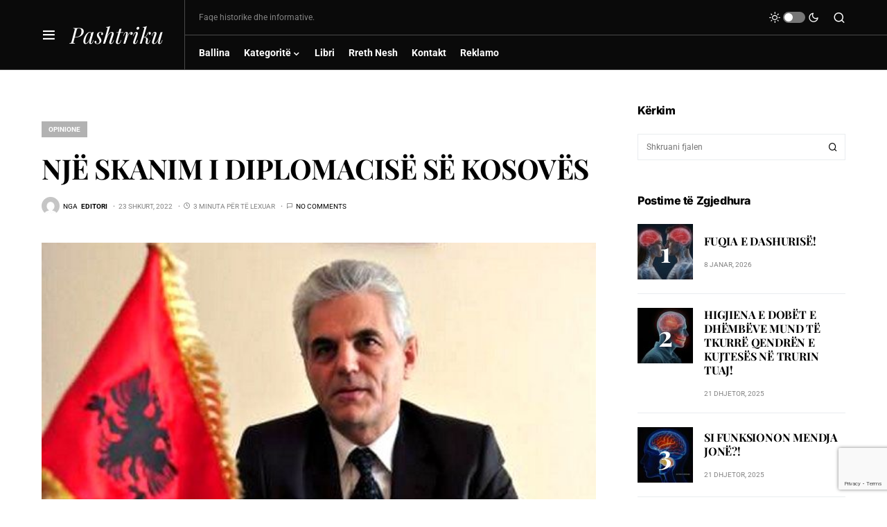

--- FILE ---
content_type: text/html; charset=utf-8
request_url: https://www.google.com/recaptcha/api2/anchor?ar=1&k=6Ldx6gspAAAAAF986UGkGcj1ajFG-53Bv6tM5YaW&co=aHR0cHM6Ly9wYXNodHJpa3Uub3JnOjQ0Mw..&hl=en&v=PoyoqOPhxBO7pBk68S4YbpHZ&size=invisible&anchor-ms=20000&execute-ms=30000&cb=laezhxz8oubi
body_size: 48572
content:
<!DOCTYPE HTML><html dir="ltr" lang="en"><head><meta http-equiv="Content-Type" content="text/html; charset=UTF-8">
<meta http-equiv="X-UA-Compatible" content="IE=edge">
<title>reCAPTCHA</title>
<style type="text/css">
/* cyrillic-ext */
@font-face {
  font-family: 'Roboto';
  font-style: normal;
  font-weight: 400;
  font-stretch: 100%;
  src: url(//fonts.gstatic.com/s/roboto/v48/KFO7CnqEu92Fr1ME7kSn66aGLdTylUAMa3GUBHMdazTgWw.woff2) format('woff2');
  unicode-range: U+0460-052F, U+1C80-1C8A, U+20B4, U+2DE0-2DFF, U+A640-A69F, U+FE2E-FE2F;
}
/* cyrillic */
@font-face {
  font-family: 'Roboto';
  font-style: normal;
  font-weight: 400;
  font-stretch: 100%;
  src: url(//fonts.gstatic.com/s/roboto/v48/KFO7CnqEu92Fr1ME7kSn66aGLdTylUAMa3iUBHMdazTgWw.woff2) format('woff2');
  unicode-range: U+0301, U+0400-045F, U+0490-0491, U+04B0-04B1, U+2116;
}
/* greek-ext */
@font-face {
  font-family: 'Roboto';
  font-style: normal;
  font-weight: 400;
  font-stretch: 100%;
  src: url(//fonts.gstatic.com/s/roboto/v48/KFO7CnqEu92Fr1ME7kSn66aGLdTylUAMa3CUBHMdazTgWw.woff2) format('woff2');
  unicode-range: U+1F00-1FFF;
}
/* greek */
@font-face {
  font-family: 'Roboto';
  font-style: normal;
  font-weight: 400;
  font-stretch: 100%;
  src: url(//fonts.gstatic.com/s/roboto/v48/KFO7CnqEu92Fr1ME7kSn66aGLdTylUAMa3-UBHMdazTgWw.woff2) format('woff2');
  unicode-range: U+0370-0377, U+037A-037F, U+0384-038A, U+038C, U+038E-03A1, U+03A3-03FF;
}
/* math */
@font-face {
  font-family: 'Roboto';
  font-style: normal;
  font-weight: 400;
  font-stretch: 100%;
  src: url(//fonts.gstatic.com/s/roboto/v48/KFO7CnqEu92Fr1ME7kSn66aGLdTylUAMawCUBHMdazTgWw.woff2) format('woff2');
  unicode-range: U+0302-0303, U+0305, U+0307-0308, U+0310, U+0312, U+0315, U+031A, U+0326-0327, U+032C, U+032F-0330, U+0332-0333, U+0338, U+033A, U+0346, U+034D, U+0391-03A1, U+03A3-03A9, U+03B1-03C9, U+03D1, U+03D5-03D6, U+03F0-03F1, U+03F4-03F5, U+2016-2017, U+2034-2038, U+203C, U+2040, U+2043, U+2047, U+2050, U+2057, U+205F, U+2070-2071, U+2074-208E, U+2090-209C, U+20D0-20DC, U+20E1, U+20E5-20EF, U+2100-2112, U+2114-2115, U+2117-2121, U+2123-214F, U+2190, U+2192, U+2194-21AE, U+21B0-21E5, U+21F1-21F2, U+21F4-2211, U+2213-2214, U+2216-22FF, U+2308-230B, U+2310, U+2319, U+231C-2321, U+2336-237A, U+237C, U+2395, U+239B-23B7, U+23D0, U+23DC-23E1, U+2474-2475, U+25AF, U+25B3, U+25B7, U+25BD, U+25C1, U+25CA, U+25CC, U+25FB, U+266D-266F, U+27C0-27FF, U+2900-2AFF, U+2B0E-2B11, U+2B30-2B4C, U+2BFE, U+3030, U+FF5B, U+FF5D, U+1D400-1D7FF, U+1EE00-1EEFF;
}
/* symbols */
@font-face {
  font-family: 'Roboto';
  font-style: normal;
  font-weight: 400;
  font-stretch: 100%;
  src: url(//fonts.gstatic.com/s/roboto/v48/KFO7CnqEu92Fr1ME7kSn66aGLdTylUAMaxKUBHMdazTgWw.woff2) format('woff2');
  unicode-range: U+0001-000C, U+000E-001F, U+007F-009F, U+20DD-20E0, U+20E2-20E4, U+2150-218F, U+2190, U+2192, U+2194-2199, U+21AF, U+21E6-21F0, U+21F3, U+2218-2219, U+2299, U+22C4-22C6, U+2300-243F, U+2440-244A, U+2460-24FF, U+25A0-27BF, U+2800-28FF, U+2921-2922, U+2981, U+29BF, U+29EB, U+2B00-2BFF, U+4DC0-4DFF, U+FFF9-FFFB, U+10140-1018E, U+10190-1019C, U+101A0, U+101D0-101FD, U+102E0-102FB, U+10E60-10E7E, U+1D2C0-1D2D3, U+1D2E0-1D37F, U+1F000-1F0FF, U+1F100-1F1AD, U+1F1E6-1F1FF, U+1F30D-1F30F, U+1F315, U+1F31C, U+1F31E, U+1F320-1F32C, U+1F336, U+1F378, U+1F37D, U+1F382, U+1F393-1F39F, U+1F3A7-1F3A8, U+1F3AC-1F3AF, U+1F3C2, U+1F3C4-1F3C6, U+1F3CA-1F3CE, U+1F3D4-1F3E0, U+1F3ED, U+1F3F1-1F3F3, U+1F3F5-1F3F7, U+1F408, U+1F415, U+1F41F, U+1F426, U+1F43F, U+1F441-1F442, U+1F444, U+1F446-1F449, U+1F44C-1F44E, U+1F453, U+1F46A, U+1F47D, U+1F4A3, U+1F4B0, U+1F4B3, U+1F4B9, U+1F4BB, U+1F4BF, U+1F4C8-1F4CB, U+1F4D6, U+1F4DA, U+1F4DF, U+1F4E3-1F4E6, U+1F4EA-1F4ED, U+1F4F7, U+1F4F9-1F4FB, U+1F4FD-1F4FE, U+1F503, U+1F507-1F50B, U+1F50D, U+1F512-1F513, U+1F53E-1F54A, U+1F54F-1F5FA, U+1F610, U+1F650-1F67F, U+1F687, U+1F68D, U+1F691, U+1F694, U+1F698, U+1F6AD, U+1F6B2, U+1F6B9-1F6BA, U+1F6BC, U+1F6C6-1F6CF, U+1F6D3-1F6D7, U+1F6E0-1F6EA, U+1F6F0-1F6F3, U+1F6F7-1F6FC, U+1F700-1F7FF, U+1F800-1F80B, U+1F810-1F847, U+1F850-1F859, U+1F860-1F887, U+1F890-1F8AD, U+1F8B0-1F8BB, U+1F8C0-1F8C1, U+1F900-1F90B, U+1F93B, U+1F946, U+1F984, U+1F996, U+1F9E9, U+1FA00-1FA6F, U+1FA70-1FA7C, U+1FA80-1FA89, U+1FA8F-1FAC6, U+1FACE-1FADC, U+1FADF-1FAE9, U+1FAF0-1FAF8, U+1FB00-1FBFF;
}
/* vietnamese */
@font-face {
  font-family: 'Roboto';
  font-style: normal;
  font-weight: 400;
  font-stretch: 100%;
  src: url(//fonts.gstatic.com/s/roboto/v48/KFO7CnqEu92Fr1ME7kSn66aGLdTylUAMa3OUBHMdazTgWw.woff2) format('woff2');
  unicode-range: U+0102-0103, U+0110-0111, U+0128-0129, U+0168-0169, U+01A0-01A1, U+01AF-01B0, U+0300-0301, U+0303-0304, U+0308-0309, U+0323, U+0329, U+1EA0-1EF9, U+20AB;
}
/* latin-ext */
@font-face {
  font-family: 'Roboto';
  font-style: normal;
  font-weight: 400;
  font-stretch: 100%;
  src: url(//fonts.gstatic.com/s/roboto/v48/KFO7CnqEu92Fr1ME7kSn66aGLdTylUAMa3KUBHMdazTgWw.woff2) format('woff2');
  unicode-range: U+0100-02BA, U+02BD-02C5, U+02C7-02CC, U+02CE-02D7, U+02DD-02FF, U+0304, U+0308, U+0329, U+1D00-1DBF, U+1E00-1E9F, U+1EF2-1EFF, U+2020, U+20A0-20AB, U+20AD-20C0, U+2113, U+2C60-2C7F, U+A720-A7FF;
}
/* latin */
@font-face {
  font-family: 'Roboto';
  font-style: normal;
  font-weight: 400;
  font-stretch: 100%;
  src: url(//fonts.gstatic.com/s/roboto/v48/KFO7CnqEu92Fr1ME7kSn66aGLdTylUAMa3yUBHMdazQ.woff2) format('woff2');
  unicode-range: U+0000-00FF, U+0131, U+0152-0153, U+02BB-02BC, U+02C6, U+02DA, U+02DC, U+0304, U+0308, U+0329, U+2000-206F, U+20AC, U+2122, U+2191, U+2193, U+2212, U+2215, U+FEFF, U+FFFD;
}
/* cyrillic-ext */
@font-face {
  font-family: 'Roboto';
  font-style: normal;
  font-weight: 500;
  font-stretch: 100%;
  src: url(//fonts.gstatic.com/s/roboto/v48/KFO7CnqEu92Fr1ME7kSn66aGLdTylUAMa3GUBHMdazTgWw.woff2) format('woff2');
  unicode-range: U+0460-052F, U+1C80-1C8A, U+20B4, U+2DE0-2DFF, U+A640-A69F, U+FE2E-FE2F;
}
/* cyrillic */
@font-face {
  font-family: 'Roboto';
  font-style: normal;
  font-weight: 500;
  font-stretch: 100%;
  src: url(//fonts.gstatic.com/s/roboto/v48/KFO7CnqEu92Fr1ME7kSn66aGLdTylUAMa3iUBHMdazTgWw.woff2) format('woff2');
  unicode-range: U+0301, U+0400-045F, U+0490-0491, U+04B0-04B1, U+2116;
}
/* greek-ext */
@font-face {
  font-family: 'Roboto';
  font-style: normal;
  font-weight: 500;
  font-stretch: 100%;
  src: url(//fonts.gstatic.com/s/roboto/v48/KFO7CnqEu92Fr1ME7kSn66aGLdTylUAMa3CUBHMdazTgWw.woff2) format('woff2');
  unicode-range: U+1F00-1FFF;
}
/* greek */
@font-face {
  font-family: 'Roboto';
  font-style: normal;
  font-weight: 500;
  font-stretch: 100%;
  src: url(//fonts.gstatic.com/s/roboto/v48/KFO7CnqEu92Fr1ME7kSn66aGLdTylUAMa3-UBHMdazTgWw.woff2) format('woff2');
  unicode-range: U+0370-0377, U+037A-037F, U+0384-038A, U+038C, U+038E-03A1, U+03A3-03FF;
}
/* math */
@font-face {
  font-family: 'Roboto';
  font-style: normal;
  font-weight: 500;
  font-stretch: 100%;
  src: url(//fonts.gstatic.com/s/roboto/v48/KFO7CnqEu92Fr1ME7kSn66aGLdTylUAMawCUBHMdazTgWw.woff2) format('woff2');
  unicode-range: U+0302-0303, U+0305, U+0307-0308, U+0310, U+0312, U+0315, U+031A, U+0326-0327, U+032C, U+032F-0330, U+0332-0333, U+0338, U+033A, U+0346, U+034D, U+0391-03A1, U+03A3-03A9, U+03B1-03C9, U+03D1, U+03D5-03D6, U+03F0-03F1, U+03F4-03F5, U+2016-2017, U+2034-2038, U+203C, U+2040, U+2043, U+2047, U+2050, U+2057, U+205F, U+2070-2071, U+2074-208E, U+2090-209C, U+20D0-20DC, U+20E1, U+20E5-20EF, U+2100-2112, U+2114-2115, U+2117-2121, U+2123-214F, U+2190, U+2192, U+2194-21AE, U+21B0-21E5, U+21F1-21F2, U+21F4-2211, U+2213-2214, U+2216-22FF, U+2308-230B, U+2310, U+2319, U+231C-2321, U+2336-237A, U+237C, U+2395, U+239B-23B7, U+23D0, U+23DC-23E1, U+2474-2475, U+25AF, U+25B3, U+25B7, U+25BD, U+25C1, U+25CA, U+25CC, U+25FB, U+266D-266F, U+27C0-27FF, U+2900-2AFF, U+2B0E-2B11, U+2B30-2B4C, U+2BFE, U+3030, U+FF5B, U+FF5D, U+1D400-1D7FF, U+1EE00-1EEFF;
}
/* symbols */
@font-face {
  font-family: 'Roboto';
  font-style: normal;
  font-weight: 500;
  font-stretch: 100%;
  src: url(//fonts.gstatic.com/s/roboto/v48/KFO7CnqEu92Fr1ME7kSn66aGLdTylUAMaxKUBHMdazTgWw.woff2) format('woff2');
  unicode-range: U+0001-000C, U+000E-001F, U+007F-009F, U+20DD-20E0, U+20E2-20E4, U+2150-218F, U+2190, U+2192, U+2194-2199, U+21AF, U+21E6-21F0, U+21F3, U+2218-2219, U+2299, U+22C4-22C6, U+2300-243F, U+2440-244A, U+2460-24FF, U+25A0-27BF, U+2800-28FF, U+2921-2922, U+2981, U+29BF, U+29EB, U+2B00-2BFF, U+4DC0-4DFF, U+FFF9-FFFB, U+10140-1018E, U+10190-1019C, U+101A0, U+101D0-101FD, U+102E0-102FB, U+10E60-10E7E, U+1D2C0-1D2D3, U+1D2E0-1D37F, U+1F000-1F0FF, U+1F100-1F1AD, U+1F1E6-1F1FF, U+1F30D-1F30F, U+1F315, U+1F31C, U+1F31E, U+1F320-1F32C, U+1F336, U+1F378, U+1F37D, U+1F382, U+1F393-1F39F, U+1F3A7-1F3A8, U+1F3AC-1F3AF, U+1F3C2, U+1F3C4-1F3C6, U+1F3CA-1F3CE, U+1F3D4-1F3E0, U+1F3ED, U+1F3F1-1F3F3, U+1F3F5-1F3F7, U+1F408, U+1F415, U+1F41F, U+1F426, U+1F43F, U+1F441-1F442, U+1F444, U+1F446-1F449, U+1F44C-1F44E, U+1F453, U+1F46A, U+1F47D, U+1F4A3, U+1F4B0, U+1F4B3, U+1F4B9, U+1F4BB, U+1F4BF, U+1F4C8-1F4CB, U+1F4D6, U+1F4DA, U+1F4DF, U+1F4E3-1F4E6, U+1F4EA-1F4ED, U+1F4F7, U+1F4F9-1F4FB, U+1F4FD-1F4FE, U+1F503, U+1F507-1F50B, U+1F50D, U+1F512-1F513, U+1F53E-1F54A, U+1F54F-1F5FA, U+1F610, U+1F650-1F67F, U+1F687, U+1F68D, U+1F691, U+1F694, U+1F698, U+1F6AD, U+1F6B2, U+1F6B9-1F6BA, U+1F6BC, U+1F6C6-1F6CF, U+1F6D3-1F6D7, U+1F6E0-1F6EA, U+1F6F0-1F6F3, U+1F6F7-1F6FC, U+1F700-1F7FF, U+1F800-1F80B, U+1F810-1F847, U+1F850-1F859, U+1F860-1F887, U+1F890-1F8AD, U+1F8B0-1F8BB, U+1F8C0-1F8C1, U+1F900-1F90B, U+1F93B, U+1F946, U+1F984, U+1F996, U+1F9E9, U+1FA00-1FA6F, U+1FA70-1FA7C, U+1FA80-1FA89, U+1FA8F-1FAC6, U+1FACE-1FADC, U+1FADF-1FAE9, U+1FAF0-1FAF8, U+1FB00-1FBFF;
}
/* vietnamese */
@font-face {
  font-family: 'Roboto';
  font-style: normal;
  font-weight: 500;
  font-stretch: 100%;
  src: url(//fonts.gstatic.com/s/roboto/v48/KFO7CnqEu92Fr1ME7kSn66aGLdTylUAMa3OUBHMdazTgWw.woff2) format('woff2');
  unicode-range: U+0102-0103, U+0110-0111, U+0128-0129, U+0168-0169, U+01A0-01A1, U+01AF-01B0, U+0300-0301, U+0303-0304, U+0308-0309, U+0323, U+0329, U+1EA0-1EF9, U+20AB;
}
/* latin-ext */
@font-face {
  font-family: 'Roboto';
  font-style: normal;
  font-weight: 500;
  font-stretch: 100%;
  src: url(//fonts.gstatic.com/s/roboto/v48/KFO7CnqEu92Fr1ME7kSn66aGLdTylUAMa3KUBHMdazTgWw.woff2) format('woff2');
  unicode-range: U+0100-02BA, U+02BD-02C5, U+02C7-02CC, U+02CE-02D7, U+02DD-02FF, U+0304, U+0308, U+0329, U+1D00-1DBF, U+1E00-1E9F, U+1EF2-1EFF, U+2020, U+20A0-20AB, U+20AD-20C0, U+2113, U+2C60-2C7F, U+A720-A7FF;
}
/* latin */
@font-face {
  font-family: 'Roboto';
  font-style: normal;
  font-weight: 500;
  font-stretch: 100%;
  src: url(//fonts.gstatic.com/s/roboto/v48/KFO7CnqEu92Fr1ME7kSn66aGLdTylUAMa3yUBHMdazQ.woff2) format('woff2');
  unicode-range: U+0000-00FF, U+0131, U+0152-0153, U+02BB-02BC, U+02C6, U+02DA, U+02DC, U+0304, U+0308, U+0329, U+2000-206F, U+20AC, U+2122, U+2191, U+2193, U+2212, U+2215, U+FEFF, U+FFFD;
}
/* cyrillic-ext */
@font-face {
  font-family: 'Roboto';
  font-style: normal;
  font-weight: 900;
  font-stretch: 100%;
  src: url(//fonts.gstatic.com/s/roboto/v48/KFO7CnqEu92Fr1ME7kSn66aGLdTylUAMa3GUBHMdazTgWw.woff2) format('woff2');
  unicode-range: U+0460-052F, U+1C80-1C8A, U+20B4, U+2DE0-2DFF, U+A640-A69F, U+FE2E-FE2F;
}
/* cyrillic */
@font-face {
  font-family: 'Roboto';
  font-style: normal;
  font-weight: 900;
  font-stretch: 100%;
  src: url(//fonts.gstatic.com/s/roboto/v48/KFO7CnqEu92Fr1ME7kSn66aGLdTylUAMa3iUBHMdazTgWw.woff2) format('woff2');
  unicode-range: U+0301, U+0400-045F, U+0490-0491, U+04B0-04B1, U+2116;
}
/* greek-ext */
@font-face {
  font-family: 'Roboto';
  font-style: normal;
  font-weight: 900;
  font-stretch: 100%;
  src: url(//fonts.gstatic.com/s/roboto/v48/KFO7CnqEu92Fr1ME7kSn66aGLdTylUAMa3CUBHMdazTgWw.woff2) format('woff2');
  unicode-range: U+1F00-1FFF;
}
/* greek */
@font-face {
  font-family: 'Roboto';
  font-style: normal;
  font-weight: 900;
  font-stretch: 100%;
  src: url(//fonts.gstatic.com/s/roboto/v48/KFO7CnqEu92Fr1ME7kSn66aGLdTylUAMa3-UBHMdazTgWw.woff2) format('woff2');
  unicode-range: U+0370-0377, U+037A-037F, U+0384-038A, U+038C, U+038E-03A1, U+03A3-03FF;
}
/* math */
@font-face {
  font-family: 'Roboto';
  font-style: normal;
  font-weight: 900;
  font-stretch: 100%;
  src: url(//fonts.gstatic.com/s/roboto/v48/KFO7CnqEu92Fr1ME7kSn66aGLdTylUAMawCUBHMdazTgWw.woff2) format('woff2');
  unicode-range: U+0302-0303, U+0305, U+0307-0308, U+0310, U+0312, U+0315, U+031A, U+0326-0327, U+032C, U+032F-0330, U+0332-0333, U+0338, U+033A, U+0346, U+034D, U+0391-03A1, U+03A3-03A9, U+03B1-03C9, U+03D1, U+03D5-03D6, U+03F0-03F1, U+03F4-03F5, U+2016-2017, U+2034-2038, U+203C, U+2040, U+2043, U+2047, U+2050, U+2057, U+205F, U+2070-2071, U+2074-208E, U+2090-209C, U+20D0-20DC, U+20E1, U+20E5-20EF, U+2100-2112, U+2114-2115, U+2117-2121, U+2123-214F, U+2190, U+2192, U+2194-21AE, U+21B0-21E5, U+21F1-21F2, U+21F4-2211, U+2213-2214, U+2216-22FF, U+2308-230B, U+2310, U+2319, U+231C-2321, U+2336-237A, U+237C, U+2395, U+239B-23B7, U+23D0, U+23DC-23E1, U+2474-2475, U+25AF, U+25B3, U+25B7, U+25BD, U+25C1, U+25CA, U+25CC, U+25FB, U+266D-266F, U+27C0-27FF, U+2900-2AFF, U+2B0E-2B11, U+2B30-2B4C, U+2BFE, U+3030, U+FF5B, U+FF5D, U+1D400-1D7FF, U+1EE00-1EEFF;
}
/* symbols */
@font-face {
  font-family: 'Roboto';
  font-style: normal;
  font-weight: 900;
  font-stretch: 100%;
  src: url(//fonts.gstatic.com/s/roboto/v48/KFO7CnqEu92Fr1ME7kSn66aGLdTylUAMaxKUBHMdazTgWw.woff2) format('woff2');
  unicode-range: U+0001-000C, U+000E-001F, U+007F-009F, U+20DD-20E0, U+20E2-20E4, U+2150-218F, U+2190, U+2192, U+2194-2199, U+21AF, U+21E6-21F0, U+21F3, U+2218-2219, U+2299, U+22C4-22C6, U+2300-243F, U+2440-244A, U+2460-24FF, U+25A0-27BF, U+2800-28FF, U+2921-2922, U+2981, U+29BF, U+29EB, U+2B00-2BFF, U+4DC0-4DFF, U+FFF9-FFFB, U+10140-1018E, U+10190-1019C, U+101A0, U+101D0-101FD, U+102E0-102FB, U+10E60-10E7E, U+1D2C0-1D2D3, U+1D2E0-1D37F, U+1F000-1F0FF, U+1F100-1F1AD, U+1F1E6-1F1FF, U+1F30D-1F30F, U+1F315, U+1F31C, U+1F31E, U+1F320-1F32C, U+1F336, U+1F378, U+1F37D, U+1F382, U+1F393-1F39F, U+1F3A7-1F3A8, U+1F3AC-1F3AF, U+1F3C2, U+1F3C4-1F3C6, U+1F3CA-1F3CE, U+1F3D4-1F3E0, U+1F3ED, U+1F3F1-1F3F3, U+1F3F5-1F3F7, U+1F408, U+1F415, U+1F41F, U+1F426, U+1F43F, U+1F441-1F442, U+1F444, U+1F446-1F449, U+1F44C-1F44E, U+1F453, U+1F46A, U+1F47D, U+1F4A3, U+1F4B0, U+1F4B3, U+1F4B9, U+1F4BB, U+1F4BF, U+1F4C8-1F4CB, U+1F4D6, U+1F4DA, U+1F4DF, U+1F4E3-1F4E6, U+1F4EA-1F4ED, U+1F4F7, U+1F4F9-1F4FB, U+1F4FD-1F4FE, U+1F503, U+1F507-1F50B, U+1F50D, U+1F512-1F513, U+1F53E-1F54A, U+1F54F-1F5FA, U+1F610, U+1F650-1F67F, U+1F687, U+1F68D, U+1F691, U+1F694, U+1F698, U+1F6AD, U+1F6B2, U+1F6B9-1F6BA, U+1F6BC, U+1F6C6-1F6CF, U+1F6D3-1F6D7, U+1F6E0-1F6EA, U+1F6F0-1F6F3, U+1F6F7-1F6FC, U+1F700-1F7FF, U+1F800-1F80B, U+1F810-1F847, U+1F850-1F859, U+1F860-1F887, U+1F890-1F8AD, U+1F8B0-1F8BB, U+1F8C0-1F8C1, U+1F900-1F90B, U+1F93B, U+1F946, U+1F984, U+1F996, U+1F9E9, U+1FA00-1FA6F, U+1FA70-1FA7C, U+1FA80-1FA89, U+1FA8F-1FAC6, U+1FACE-1FADC, U+1FADF-1FAE9, U+1FAF0-1FAF8, U+1FB00-1FBFF;
}
/* vietnamese */
@font-face {
  font-family: 'Roboto';
  font-style: normal;
  font-weight: 900;
  font-stretch: 100%;
  src: url(//fonts.gstatic.com/s/roboto/v48/KFO7CnqEu92Fr1ME7kSn66aGLdTylUAMa3OUBHMdazTgWw.woff2) format('woff2');
  unicode-range: U+0102-0103, U+0110-0111, U+0128-0129, U+0168-0169, U+01A0-01A1, U+01AF-01B0, U+0300-0301, U+0303-0304, U+0308-0309, U+0323, U+0329, U+1EA0-1EF9, U+20AB;
}
/* latin-ext */
@font-face {
  font-family: 'Roboto';
  font-style: normal;
  font-weight: 900;
  font-stretch: 100%;
  src: url(//fonts.gstatic.com/s/roboto/v48/KFO7CnqEu92Fr1ME7kSn66aGLdTylUAMa3KUBHMdazTgWw.woff2) format('woff2');
  unicode-range: U+0100-02BA, U+02BD-02C5, U+02C7-02CC, U+02CE-02D7, U+02DD-02FF, U+0304, U+0308, U+0329, U+1D00-1DBF, U+1E00-1E9F, U+1EF2-1EFF, U+2020, U+20A0-20AB, U+20AD-20C0, U+2113, U+2C60-2C7F, U+A720-A7FF;
}
/* latin */
@font-face {
  font-family: 'Roboto';
  font-style: normal;
  font-weight: 900;
  font-stretch: 100%;
  src: url(//fonts.gstatic.com/s/roboto/v48/KFO7CnqEu92Fr1ME7kSn66aGLdTylUAMa3yUBHMdazQ.woff2) format('woff2');
  unicode-range: U+0000-00FF, U+0131, U+0152-0153, U+02BB-02BC, U+02C6, U+02DA, U+02DC, U+0304, U+0308, U+0329, U+2000-206F, U+20AC, U+2122, U+2191, U+2193, U+2212, U+2215, U+FEFF, U+FFFD;
}

</style>
<link rel="stylesheet" type="text/css" href="https://www.gstatic.com/recaptcha/releases/PoyoqOPhxBO7pBk68S4YbpHZ/styles__ltr.css">
<script nonce="c0ztRz1DkDj-K-5J4W808g" type="text/javascript">window['__recaptcha_api'] = 'https://www.google.com/recaptcha/api2/';</script>
<script type="text/javascript" src="https://www.gstatic.com/recaptcha/releases/PoyoqOPhxBO7pBk68S4YbpHZ/recaptcha__en.js" nonce="c0ztRz1DkDj-K-5J4W808g">
      
    </script></head>
<body><div id="rc-anchor-alert" class="rc-anchor-alert"></div>
<input type="hidden" id="recaptcha-token" value="[base64]">
<script type="text/javascript" nonce="c0ztRz1DkDj-K-5J4W808g">
      recaptcha.anchor.Main.init("[\x22ainput\x22,[\x22bgdata\x22,\x22\x22,\[base64]/[base64]/[base64]/KE4oMTI0LHYsdi5HKSxMWihsLHYpKTpOKDEyNCx2LGwpLFYpLHYpLFQpKSxGKDE3MSx2KX0scjc9ZnVuY3Rpb24obCl7cmV0dXJuIGx9LEM9ZnVuY3Rpb24obCxWLHYpe04odixsLFYpLFZbYWtdPTI3OTZ9LG49ZnVuY3Rpb24obCxWKXtWLlg9KChWLlg/[base64]/[base64]/[base64]/[base64]/[base64]/[base64]/[base64]/[base64]/[base64]/[base64]/[base64]\\u003d\x22,\[base64]\\u003d\\u003d\x22,\x22HnFSBsONGMKQXMK5wrxawpdRScOmC3x/woXCmcO3wo/DojhoS33Cmy15OsKJZ1PCj1fDi27CuMK8SsOWw4/CjcOZZ8O/e2fCmMOWwrREw74IaMOYwoXDuDXCusKncAFuwrQBwr3CtybDrijCthsfwrNCEw/[base64]/CuBRseAnDuHBkwoBgwofDr0smw5QUH8KhTl4VH8OXw4QywohMWi5OGMO/w6gPWMK9d8KPZcO4RCPCpsOtw6VQw6zDnsO7w6/[base64]/[base64]/Dnx/[base64]/CosKSRB/DpU9Iw6rCmgPCshJ7CGPCqk4INw8xA8K8w7HCgTnDsMKodk8qwoFXwrzCl0U8LsKBaSDCpAAVw4XCm3s/GMOrw7HCkQR9LgvCicK3fgwjQCrChWJ1wolzw7wzeEQYwrARFMO0RcKXJwY3JmB/w5LDl8K6T03DiAI6dXvDvWo9d8KUPcKvw7h0c3FAw7Uuw4LCrhfCrsKcwoBaU3nCncOdVTTCtTUQw61ADBJDIB9ywr3DrsOKw7/Cq8K6w4LDimbCnV1mMMOSwqZBFMK8MUfCmktUwojCs8OPwpjChsKTw4TDuBrCozfDqcOqwrABwpnCs8OofGpQXsORwpzDgkjCiCfCiyjCh8KACSRoIm8rbmlgw58hw4hlwpfCmcK+wpVlw5/DiH7CoFHDiBwuLcKPFDB/J8KzSMK3wpfDpsK2W3Fww4HCvMKtwpxNw4LDqsKnUTrDocKjKi/DjEsUwosybMKDVVNYw5MAwowKwpvCrinCrzUtw6rDi8KKwo0UesOmwoPDvcKLwrjDvGrDsylRYyPCpcOjOFk2wrlQwrRcw6/CuzhdP8OLZXsCOF7CpsKJw6/DrWpXwrF2I107MTphwodRCDQdw5dYw6onfiZawrnDtsKkw7LCoMK3wqtyMsOUwpXDgMKAHRPDr0DCt8OLG8ORacOKw7TDksO8Vhxtd1/CjU07NsOka8K2bHgreF0RwqhUwp7Ch8KaQR01N8K9wpbDhcOiBsOfwpfChsKrJVvCjG1/w5AGL0low4pew6LDp8KFLcK7SQEHR8KFwpw0dkNLeX7DisKCw6Edw47DqCDDqgo+UWJ4wppowpHDqsOYwqkUwovCrTLCjcO/[base64]/IRlvw69xwptPI3NhF8OrOMKxwofCl8OQMm3Dv8OtwrwvwpAfw7B3wqXCqMKfasOew6zDkU/[base64]/DuMOZccOCA1nDscOsZcO4e8KMw4DDgsKIHzt7X8OXw4PCmHTClnIgwrcdasOhwqfChMOvTAwhesKfwr/CrUNWTMOyw6/DuADCq8O9w7ZOJ0hBwrDCjnrCssOjwqcEwrTDl8OhwqTDsEhMeU3CssKUecKIwqbChMKZwokOw7zCusK2OlTDn8KqexDCn8KcdDDDsi7Cg8OFIQfClSXDpMKOw4smD8OtGcOeH8OzBgTDp8OHR8O8RsK3X8KRwovDp8KbXT1/w43CvcO+KXHDtcOjX8K/fsKpwoxgw5hqV8KLwpDDjsK1OcKoOCXCvm/CgMOBwo0NwqlCw59Tw7vClgTCrHDCkz/DsgPCnMOSTcOMwprCqsOyw73DgcOew6/[base64]/ClcKsEUwswoVyZMK2w7rCnsKYw7bCv8OSw6/CjsO9AMOQw7oGwrPDsmLDvcKtVcORUcOrWDvDs2hlwqYwbMOKwrHDvVhdwrxGRcK/DjvDnMOrw4BUwrzCgnUPw6PCultOw5vDjDwtwqk4w79GCHbCi8OuAsOEw4wKwo/DpMO/[base64]/DpBfDtl3Do8Knw6LCpiPDocKYwo/CrMOlwqY8w7TDjC8XSVBuwoZLdcKKPMK+LsOrwrZ4TAXCoHzDnSHDmMKnAH3Do8KewqbCiT1Fw5PCtcKzRRvCpHAVWsOVQVzDhBc5QExjIMK8A2sZGWnDt2XCtlHDlcKDwqDDrsOgQMKdBE/[base64]/DvMKgd1dLwp5IwpA3S8K6cMKiwrE5wojDqsOBw6Yrw7tCwrEWRhHDpX7DpcOVGk9fw4bCggrCmcKlwqoZA8O1w6rCkiItesKAfHXCuMO9DsOJw7oYwqJxw59Zw6s/[base64]/DnizCvsKjwr4vJMOBwpfCrmfCqT/CrsKhaxDDiz9kODLDh8KFRCg+RyTDvsOeCDJoUMOhw5ZpAcOiw5bCtwrDmWV5w7VyEWxMw6UfUVLDr1jChnHDuMObw7rDhQgKJVzCp0M1w4bDg8OCY38LEU7DrhNXd8KzwrbDlG/CgjrCp8OLwp7DuQHClGDCvMOOwrjDuMOwZcOxwqBqCVMBe03CpVnCpk53w5TDqMOiWhkeOMKHwoXCpG3CuS1gwpDDpmhhWsKBBXHCrS3CkMKQDcObPh/[base64]/Dm8K4w7RCcH82wqjCvhrDoxMyw7vCiTLDsT53w7LDrzvCnlkTw43CizHDvcOSc8O4RMKAw7TDnz/CnsOCBcOef1h0wp/Dl0DCgsKCwrTDtcOHQcOGwpbDvVlBFsKBw6XDhsKPT8O5w6LCtsOjPcK9wrdSw5BSQBJEccO/BMKNwrBVwp0awrU9RzRLe2nCnxLCpsKOwrAawrQ9wqLDnyICKmvDlgABHcKVMkliB8KNN8Kvw7rCqMOjwqfChmBuTMKOwqvDr8O1OlXCnTRRw53Dh8KMRMKOIV9kw7nCo2VhQwgjwqsnwpcOasO4BsKEGjHDjcKMY3jDusOWBy/DmMOEDTxkKzYqWsKtwpQAP1Vpw45QBRnCl3QeNitkQmINWTPDs8O+wo3DncOobsOdBnLCnGTDrcO4WcKRw4/CuSsCAU8Cw6nCncKfTGvDn8OowqRUfcKZw6AxwrfDtDvCocOEOTMJCXUWbcKaH2Muw7vDkD7DsFzDn1vCgMKtwpjDnUx2QA0uwprDjVNfwptxwoUsScO/WSjDk8KYf8OmwrpVc8Odw4LCm8K0cGDCl8KdwrtKwqfDvcOOQwBuJcOgwpLDgMOmwoJlGXFLBT9bwqfCq8KNwr3DvMKbCcOBK8OZwqnDjMO7Tkxwwrx6wqdYUEoIw7jCpybChDRMecOnw4dJOHQcwrjCsMK6F2HDtDYnfj5fY8KzY8KFwqbDi8OrwrU7B8OXwo/Dn8OmwrIUD2AzYcKbw6lpHcKOLhPCkXHDh3M4X8Oww6LDgHAfMEUOwoPCg0EKwpLCmUczWyMFdsOVRnVmw4vCqX3CqsKOfMKAw7vCuWRqwoRdfXsPbCzCucOMwo9awpbDpcOaPnNpNMKFdSLDi3HDr8KnSmx3Jk3Cr8KkJxxeLDNRwqA/wqbDmSvCkMOSLcOWXWbDgMOtHi/DtcKmACczw5XCml/Dj8OZw4jDs8KtwpQuw4nDicOVJCzDnFfCjTgAwo9ow4TCoDNmw6HCrxXCuxlOwpzDvgoZYMOrw7HCkCHCggpDwqEqw7vCiMKaw75pLXpuD8K/[base64]/Cpzl4wqk1KsKBw4gXwpBtwo7CmsK+MMK1wo9lwpUcTQbDrsOzwrrDoR0awrDDuMK6DcONwrUHwoLCnlzDu8Kuw5DCjMKkKzjDkj/Ci8O/wqA2wrnCo8KuwqBAw68HAmPDvlzCvF3Cs8O4fsKzw5oLahPCrMOpw7VZLDfDhcKRwqHDsH/[base64]/Ci3ZYUMOgwpTCocOyQDxbwo4NwpjDnQbDgXILwr83WsKCDAt+w6jDul/CkAFsVnvCgz5Ef8KKCsO9wrLDmlcSwol4YcODw67Dl8KbD8Oqw6nCg8KpwqxgwqQFFMO2wofDv8OfPFxgOMOdVMOEYMO7w7wsAitjwrwUw6wbdQ0pNxLDlEs5AcKYbHIGeB8Mw51eA8K9w4HCg8OmBEMWw7tlD8KPNMOUwrkIUn/CszYHd8KSUgvDmcOqSsOTwpBTCcKAw6PDomE7wrUHwqFAVsK9YCvCusOlQ8K7woLDssOWwqAWbEnCpXjDqRslwoYNw5bCh8KMTUbDocOHD0zDgsO3WMKhVw/[base64]/wpNMb1dcWsK+w7LCo8K4bMOeMnRYdsOfw7hpw7TCsWpAwqPCqMOowoA1w6hcw7vCnHXDsQbCqB/CncKZU8OVcTpWw5LDhXzDmUp3TBXDnyTDtMOzw73Dj8O7ezlAwrjDtMKmTU/[base64]/W8KUw53DisOeCi90eVMsw7TCij8ywozCpMObwqTCucOgQDnCiSMvRC8RwpDDjcK5em5NwrLCnMKbR2EcYsKxKxhewqgXwoAUBsO+w4pFwobCviDCrMONC8ODMmIdNB4jPcO4wqsLRMOlwqMawrQqeF4UwpzDtXRDwpTDqhvDssKQG8OawoRpfsKYG8O/RcKjwpnDumolwqfCvsOtw70pw7DCisOdwpXCjQPClMObw4xnBB7DsMOGez1nC8KPw4o4w7ohAApaw5ZNwrRLeB7DswMDEsKSFsOpfcK4woIVw7YMwozDpERAQE7DuWdMw6ZNN3tYNMKRwrXDjjk1OV/DuGXDo8OXG8Oww5bDoMOWdDATOyl5SzXDrzHCg3bDhQkXw6xbw49pw69dT1pqCsKZRTBQw4J4FCvCq8KpMmbCqsOCEsK2a8Oqwq/CgsKkw60Yw7BKwq0eb8OsbsKZwrnDqMOJwpZiB8KFw5wUwqPCosKxBMO5w6VtwrQManhtGAtTwqPCssK6f8KMw7Qsw47DqcKuG8KQw5TCsh3Ct3LDvAsQwowqPsOHw7zDs8KDw6/[base64]/[base64]/ScK6T8KqaRUaw6cJI8KtEXXDlsKUNhrDucKHNcO5WULCjUBXQSPDggLCvl4fKMOYfn5ww7XDuiPCisOPwp0qw4dlwq/DpMOaw41caErDi8ODwrbCkTDDocKFRsKrw77DvH/ClFnDscOswo/DsyRXKcKoIAfCqBXDtsO/w7/CvBYadEnCiDLCrMOpDsKWw6nDvDvDvULCmQc2w4vCu8KocVXChjwZaBPDh8Ohe8KqCnzDlT7DjsOYeMKtFsORw7PDsVgzw4LDg8KfKgMyw7bDhwrDn0tfwrZJwq/DsXBxJSHCmzfChSE/IGDDiyPDp3nClTPDsSUJHwZrCW7DlAMaP247w5tmMcOYfHU2T1/DnRJhw7l3UMO6U8OYbG9SS8Ojwp7CoExFWsK0C8O+QcOCw6k5w4hJw5jDnn9Awrs7wojDhA3CicOgKlLCgC0cw5TCnsOww4Bnwqp/w458NMO5wpNvw5LCkTzDuFIgeRh2wrHClMO6ZsOxecOSSMOOwqTCp1nChEvCqsKsUU4IYXXDuXZWM8OpL0RSQ8KlTMKsdmleHC0qXsKkw54Mwp54w7/Di8KuFsO/wrUmw5zDixJzwqNeccK8w7gTQGEuwpoHScO/w6FkMsKSwp7DnMOKw6UywrIKwoRcfWoFOsO1wpsnO8KuwqTDo8Kjw5xzfcKnORJWwr4xesOkw67Dih9ywrPDvmZQwqNHwr3Cq8KmwpDClMOxw53DglIzwo3CiBt2CB7CsMO3w4F6Ax5/HWjDkTLCm2xnw5dHwrbDjnYewr7CrD/DnlfClcKaTCzDu0DDrRM6UjvCvMKoVmYUw7zDsHrDognDnXVSw5jCksO4wqvDgS5Tw500a8OqFcOjw5PCqMOXSsKqa8KNwpTCrsKdHcOqBcOwFMKxwo7CjsKrwp4KwoXDgnpgw6thwrw5w4Ekwo/CnUjDpALDvMOJwrTCh3oKwqDDvcObFm9nwrjDiGXCiBrDhmTDqGh/[base64]/CssK6QMOMWsK6LcKvwoHDkxrCnC7ClFNeM0NxH8OrACXCsC/DjXbDnMO9BcOON8K3wphLUEzDlMKhw4XCo8KuLsKowp52w4rDmQLCny5FEFRFwrfCqMO5w73CisKZwoIGw55yMcKLAX/ClMKrw7wuwqjCqzLCtAYww47CmF5/[base64]/w63CkMOpwpLDqsK/MA/CmlgXwpHCn8KYw6N+fT7ChjcXw616wpnDsSdhNsObQArCq8KEwoZ7fhRwaMOPwrEnw4zCr8O7wpkjw5vDqSAvw456DMOdYsOewq1Uw6bDocKKwqrCqEh7elHDgHUuKcO2w57CvlUrM8K/MsKMwqXDnG1AbC3DsMKXOTnCuRIvAsOCw6vDocODXW3Dgz7CvcKyFcKuG3jDgMKYKcOlwoTDlCJkwojCvsOaPcKGTsOJwoDCgndZGj/Ci17ChBNowrsxw5bCosKhPcKPZsK+wrhJJk5Iwq7Ct8O5w5DClcONwpQObzF9BsOOCcOswoRCagtuwq9iw6XDg8OKw5ZswrvDqRM+wrfCol0Ow7TDuMOMJ0nDn8OtwppGw7/[base64]/Doktrw5HCpjHCt3fDhxzDgMKPwp8Qw6LDjMOUHArCuSnCgkJ7UVrDiMO/[base64]/CqlV+w6fDjzXDksKnCsKPLMKmCMOEw6QWwp/CtcOyDMOMwpfCisOlf1cQwqgNwo3DhsOnS8ObwrlNwoPDn8KSwpUER3nCvMKHfcOuNsO0dX9/w6psU1ENwq/[base64]/DhjJ+SsKLLMKbRsKCwp7Cj8OZen9xeDzDtGsDDcOVG13Ch34ZwrbDosO2S8KkwqPDpGXCo8Kswq5Nwq08UMKNw6HDoMOOw65Uw7LDkMKfwrrDrTjCujnCrDHCgMKTw4/DkDnCicOrwqvDjcKSAFQpwrclw655MsOHMjzClsKCdjbCtcOwMUjCsSDDisKJXMO6SlIlwr7ClGJpw7AIwoRDwrvCiCTCh8K4KsK/wpoKQhoCCcOjbsKDG0fCqlVyw6srQnpcw7LCqMKMPl7Cp2DClMKeAmvDqcOzdyV/HMKcw5HCjTpZw4DDh8KFw4HCvk8AfcOTTBE1SQUXw5wsRXgAQcKWw7kTNW1jUk/DusKBw7/Cm8KIw7V+YTgAwpXCjgbCvx/[base64]/acOrFmsMw4zCuMKgw6Upw7zDv8K8W1XCg3LCn1E/HcOYw7kBwqPCnnkecjk6E0N/wpg8Hh5JA8OZY2RCE2TCksKUN8ORwq3CjcKYw6LDqC8accKWw4XDlz5UHcOzwoBFUy/DkyN2ahhpw6/[base64]/DusKeSsOyw4Y5csObw7/DigrDvMOdH8K4w6gVw4vDsA4rUxDCpcKLNns1PMKQAz5uRB7DvwzCtcORw4bDsxErIRsVJyLCtsOtc8KpaBorwpcoCMO8w61gJsOPNcOXw4VlNHhfwobDssOPRAfCq8Kow4tSwpfDicK1w7HCoEDDqMOMw7FxdsOtGX7DrMO8w63DtTBHNMOXw7ZxwrnDszsdwo/[base64]/[base64]/w6/DhgzCkcOvBFhjw57CnMOPw4IrwrJ9CnUoayNBc8KhwqVHwqoewqvDsXJsw5QPwqhUw4Ivw5DCucK7E8KcKFh8W8O0wphVbcO0wrDChsKqw6NwEsODw6lSJnNYccOcN1zCuMKRw7NYw5JWwoHDu8OtUMOdXV/CvcOzwoYhN8OiegVaGMKwRiYmB2NwW8KYcEnCtgDCpQFdT3jCh3N0wpRBwo8Kw6rCrcO2wp/CocKXPcOHOHPCqEjDkAJ3PMK0UMO4ViczwrHDgGhFIMKZw61qw68Nwot6w60Pw7XDocOQd8KgU8O4aTIXwrJuw4w0w7jDgGclH1fDmV59Y0NPw6RHah0zw5dTQAPDk8KYEgIiLk0ow5/CphxUZMKBw6sXwoXCvcOzFwNmw4/DkxlSw7siO3HClFRMCcOPw4tawr7CssOOCMOnEjrDhWB/wqrDrMKWVkJBw6nCm3Qvw6jCjl/Dj8K+w54WK8Klw7pAZcO0E0rDjytEw4Zsw4EXw7LCigrDg8Oue0nCmmnDgSLCnHTCmR8Kw6EeBA/DvEfDuVEcC8KXw6fDrMKZPADDpBd5w7vDl8OhwqJdNVfDvcKkX8KWOcOiwrV8BRHCqsKdZR/DpMO0GlRcf8Oow5vCm0rCo8KNw5DCuB7CrRonw5PDpsKEEMK/w5rCvMKGw53CtVzDkSogMcO6OW/Cj3zDsUUaGsKzLzElw5dqFil3e8Ofwq3CkcKMfsKow7/DvFo+wpB7w7/[base64]/DtX1qw6fDpC0/[base64]/[base64]/Cl3UIw4LCqcKuesK8w53DkcOKw6Eewoh8w4rCjHEuw5ZXw7RxYsKBwpDDgMOOFMKIwrLCoxbDrsKjwrTCi8OqcHzCscOhw6Afwpxow4Alw74zwqTDrHDCu8KYwp/DscO4w57CgsOzw5FNw7rClgnDji0owpPDuHLCp8OuWSl5eDHDp2XChHopPVdYwp/CqMKrwrvCqcKeNsOnWholw5hiw7lrw7rDqcOZw7hdD8OlM1UgLcOYw6wsw7g6YRoow5QVTcOTwoQFwr7Cs8K/w4gxwprDgsO2f8KICsKRXMKAw7HDs8OOwpYRQj4he2Y3E8OLw4DDmsKiwqTCp8Oww4luwokQK0o5dSjCsCpgwoEGGcOywrnCpTjDnsK8cDnCk8KPwpvDh8KRAsOrw4TCsMOpw6PCv2bCsU4OwpnCnsO2wrMRw7EWw4/[base64]/[base64]/Cj8O+VnY2w53Dl3/DqFnDhlUswrcxwqsFw6lewprCqjLCvS/DlyNcw7scw60Lw5XDhsKjwq3Cn8O1GVTDoMOrQR0pw5V9w4hNwo1Qw7ArNHRlw5fDkMOtw63CjMKDwrdFaGxUwoQAX03CrsKlwrbCocKuw7sfwo8XG09NACpVS11Zw4xgwrTCgsKWwpDCjFXDtsKIw4/Do2dBw6Z3wo1SwojDlhzDrcKhw4jCmMOGw4zCkQIbTcKIcMKxwoVLPcKXwpzDl8OQY8OlVMKGwrfCgn0/w65cw7nChcKhA8OHLUrCq8OzwpBJw5bDusOww5jDu3kBw6zDlMOiwpAqwqnCmVhGwqVYOsOgwonDpsKaPxrDm8OuwoZmQcOqZMO8woDCmE/DhT8owrLDkXZiwq13DMKdwrIQD8KsTsOjH1VMw6hwDcOvX8KtE8KpbsKFZMKjZQ5Rwq8Wwp/[base64]/CiMKNBsO+w4Qmw43DmGHDm8Kcwr4uwr/[base64]/DuzTDgHrDtsO5w6nClgN6w6AhfAJ2PMKXPDXCl1Q8f2nDg8KNwqjCjsKYfnzDsMOvw4xvCcKaw73Dp8OGw6rCrcKRUsORwpFIw49MwrrCiMKKwr3DpMOTwo/Dn8KNwonCvWhnEz7CtcOJYMKDK1ZOw5d3w6LDh8KXw6LClDnCvsKuwpLDkTlnA3YiDXrCvkvDiMO4w4JhwokcLcKYwovCncOGw6gjw7oCw5sZwq5ZwptnFMKjWMKkF8OJSMKcw59qAcOJVcKIwp/DpATCqcO6KVjCrsO1w5hPwr9FU2FefTbDgnljwoDCuMKIWWUuwpXCsDTDqmY9V8KIGW9eY380JMKyd2c4J8KfAMOtR2XDncOONEzDnsKNw4lIf0bDoMKSwpTDnhLDjGfDlytyw4PCscO3NcKbVMO/dGnDgMKMPMOnwp/Dh0nCrDFbwozCs8KTw4XCnWrDhwnChMKEFMKGOWFHNMKIw4zDnsKQwrsow4jDvMKgQcOHw6lMwokZaX7DvcKrw5A5aCN0wqxhNxbCvR3CpAPCqQxww74PesOrwrrDsD5WwrsuGVrDrgLCt8KNHmlTw60XVsKBwoUyHsK5w7USFX3CmkvDuBpdw6rDrcKmw5R/w5FJAljDtMOFw4TCrgUuw47DjTjDpcOEfWIHwoYoDsOGwrUuDMOcVcO2UMKLwqrDpMKFwr8TY8KXwq4YVADChSQeGW7Dvxh4asKPBsKxZi4pw550wrTDssO7e8ONwo/DiMOkWsKyU8OuX8OgwrHDhU/DpwQhGgoEwrvChsKuDcKDw5/[base64]/w7ctw6/DkmfCm8OVZ8KKF8OWGBjDusKzwqNIA23Drmtkw5Jvw5/[base64]/DsAnClDNOwqjDlMOGwqUBw7YIR8KXNmPCkMK2HsOywrDDhBYHw5zDhcKRFy4PWsO1Z30TUsOzdmrDnMKgw5jDj2BCFysbwoDCosKWw5JIwp3DvlPCswJlw67CrC9zwq0ubicvYm/[base64]/DjCd3w4VndcO4w5saDEHDnRcDN0Rtw7ggwrJBecO0PBlITcK1Lm/DsQpmOcOmw4Zww4vDr8O6c8KWw4DDu8K4wr0VBTHCmMK+wr/CpkfCmlgcw4k0w5p0wr7DpGXCr8O5P8K9w7MFFMKKQ8KcwoVeQcOCwrBNw53DksKHw4rDrCbCuQM9acOlw4lnOy7CvcOKKMKWZMOqbR0rc3nClcOweDwNXsKJbcOSw6xhO03DqXpOGTp8w5kHw6MzBcKIccOVw5XDpy/CmX9HdVzDnRHDpcKTAsK1Xjwcw7MnYGLCskB6wpwjw6nDscKvLnDCvWjDocKLFcKadMO4wr8Ve8KPD8KXW3XCuwFrJ8OjwoHCsxNLw5LDscOrK8KUQMKcQlRzw7svw6t7w6lYfAcdJmzCmxDDj8OsSHczw6rCncOWw7HCoiBcw4IdwqrCtU/Dijwew5rDv8KcV8K6IcKJw7w3VcKdwrQNw6LCkcKCaF43fMO6MsKew7vDl1oWw60rwpLCn3TDmRVFW8K2w5gZwrgqDXrDnsOgXG7CoHx0SMOdDTrDhlTCt3fDu1tRJsKsHsKow6nDmsK3w5zDvcO1SsOYw43CrH7CjELDq3omwplNw50+wqcycsOXwpLDiMOqXMKvwp/CrnPDvsKkUsOVwrLCqcOIw4bCosK0w7RPwpwIw5R3YgTCqg3DvFYgSMKtfMKMYcK9w4XChR9+w5ZvezLCrQAAw688FRjDocK9wozDt8K9wrfDnQNLw5rCksOILsOiw7pyw4w3HcKTw5dZOsKEwp7DgWfCncKYw7/[base64]/DgG3Dp3lUw6UwX8OgMcOAF2QLw5rDtl7DncOXNT/[base64]/[base64]/MsOLwqp+QVzCjUdDw7kdZsObe3rCphzCqjPCvENEAMOvE8KDbcK3esOgcMODw6MgPXlUBT7Cg8OSWzLDosKww6HDv1fCocO8w7lYbhDDt2LCmXx+woMGYMKLZcOewqx4d2IhS8OQwpt+LMO0W0LDnSvDhi0/ExsgeMKSwotVVcKKwoNnwptqw7nCqHwmwoBVBT/Dn8ONLcKNIDrCoglHGRXDkCnCmsK/YcO1LWUvFHbCpsO9wo3DggnCoRQJw7TCsyfCmsKww6jDlcOaS8Oaw47DpcO5RAAfYsKqw4DDkR5Xw6nDih7DiMKzFAPDsEtiCnkYw5TDqE3CsMKWw4PDnE5Xw5Ivw6tpw7QnSHnCk1XDq8Kvw6nDjcKDeMOgamBuQwzDpMKQRR/DqlQIwpzDsHBCwoptGUF/[base64]/Dh8K1wpzDnsOpDRbDkcOSdsKMwphywoPDn8O4wrHCgMOuXTLCvHnCksKVw7McwrXCq8KkPy4lLXQMwpXCkkJcCyvCnUdPwrPDs8Kiw5smDcO7w61zwrh9w4c0ZS/[base64]/DqsOMKMKVwpLCi8KjZjJNwo8LTwdKwqVdw4LCrcKRw5bDsh3CvcK8wq97EMKBUVvDn8ORViAiwovCo3/DucKSesK8B3lyHmTDoMODw5HChGDCuSfCisOZwpQUdcO1w6PDpWbCmxM9woJIFMKIwqTCoMKEw4vDu8K+OAzDu8OgCD/CuUsEO8KmwqsFJV9gGTk8w4AQw70bNEg3wq3CpMKjaG/CrQsfSsOWcV3Dv8KcWcObwp4NKXXDqsK8WGHCvMOgJ25mPcOkFMKMXsKUwoXCo8KLw7s1eMOGI8OEw4RHG0rDj8KOUwzCtxpiwqgqw4hmOH3CjWFHwptcZj/DqjzCn8OLw7YBw4BcWsKmKMK0DMO0TMOewpHDs8Olw4rDoj8RwoF9CnNmDBAEH8ONcsODDsOMB8KPfxtdw6YfwpjDtsOfHMO8X8O4wrFFEsOiwrEiwoHCvsKVwr9Yw4k5wqzDuzcUaw/Dh8OtV8K2wrHDvsKyP8KaR8OXM2zCscK7w5PCoARjw4rDi8KKKsOiw7ktHsO4w7vDoydGFwMMw6oTE3/[base64]/CisK+Y8OccU8jBERTF8KdZ8OPw7JgbhjDrsORwrsGVCkIwpEEaSLCtnXDiXszw4PDosK9FTrCrh0sXsOMLsOQw5jDnCY3w5h5w77CjRhVDMOQw5LCmsKOwqnDs8KIwoB/J8KowpYVwrHDrCNHQRIjCsORwo/DrsORw5jCr8OlFCxdfVNUA8KSwpRKw5tPwqfDucO3w6HCqlQqw5NlwoPDqcOhw4vCicKGOxI/wqopFQA4w6/DuwN8wqxYwpvCgsKwwrBVJE41bcOCw5l7wp0dUhxIPMO0w64RR3kbelLCoVLDkkIrw5bCh2DDj8K1IUBAesKwwrnDtSXCoiIOFQLDgcOAwrg6wp9KFsKWw5XDjMKHwobDqcOkwpbCpsOnDsO9wpXChw3DvMKIwoUlVcKEB01RwozClcO5w5XCqw7Dom5Swr/DmFkdw58fw6jDgMOmJV7Cj8Olw6FUwp/Cp0YiQFDCvmPDscKzw5nCjsKXNMOtw4NAGsO+w6zCr8KjYjjClUrCr0QJw4jDnQjDp8O8FD0cF0HCksKBY8KWSlvChQzCoMKywoVQw7nDsBXDtHcuw7bDnmTDoy/DqsKWDcKhwrTCjXEuClfDn2cVC8OQWMOmVUMmIl3Dvwk/[base64]/[base64]/bRrCsnLCu1/Dph9ML8Kxw7QrwrvCgMKJw6vDn2bCr0o1Nx5fa2ZCQcOwGTw7wpTCq8KsDTsoC8O1Lnx/wpbDqcOOwpE7w4nDvFLDgCzCgcKRBD7DjFQdT1hDGQsqw7kwwo/[base64]/ChcKaKsKeGXRGE8ODwobDk09Sb8K1YcOXwokmQcOSChk+YMKvM8KGw5bDmBkYbXgOw6zDosKYbF/[base64]/[base64]/CjxTDtcOFwrh7wodGfMKhJEnDiykiY8KxfBZuw5TCqcO+csKaQHNJw7RvVm/CosOlWS/[base64]/DrMOyw4HCgAUfQS/Cn8K7w4s0w5UQATvDsBnDtcOLIAXDvMKFwrfCh8Kiw7zDgTQDUkcWw5IdwpDDpsKgwq0pPMOGwqjDrj91wo7CuXDDmh/DjcKEw7khwrgnSHZYwqlqBsK/[base64]/OsOrQ2LCtTtfw7ovw4DDiz9FwpBbe8OPWH3DoVXCgnFLBm1owqJzwrTCoVRmwqp4w6NAdXLCt8KWPsOwwpXCjGA/fkVGDRrDrMO6w6zDicKGw4BMZsOjQWBswrLDoktwwoPDjcKDDSLDmMOkwpECDmXCqQR/[base64]/DvnLCusKCLUJDwqcCw4vCohrCiMKrw6QNwpRbfsOgwpfDocOCwqjCo2APwovDscODCQ4AwojChihJSmdxw4fCmkcbC3HCoSbChTHCvsOiwrbDu2rDoWbDm8KsJE5LwqTDtcKOwoDDpMO6IsKkwoI7YjbDnwMUwofDilE2CcKKTcK/[base64]/Co33CosKqXcO7d8OyWmzCucKPY8OZMH3ClArChcKTIcOWw77DjBcKRD0XwpjClcKGwpDDssOUw7rClMKjJQNew6DCoFzDt8OvwrkREyHChsOZYzN9wrHDvcKmw7Y3w7HCsQAaw5IMw7RcaVPDgTcMw6vDv8OICsKlw5V0BwhjAkbCrMKVDFrDscOoEnwAwp/Cg3EVw7vDusOACsOOw6XDtcKpD2d0dcK0w6MRAsOALH96HMO4w4bDkMOxwrTCnsO7FsODwpZ1L8K0w4/[base64]/DsMOTwqNgwr/[base64]/w4rCn8Oew6lbKMOPHWXCiMOPSQfCoAfDisOFw4bCsQknw6vDgsO+ZsOJPcO4wrIKGHZxw4rCgcKowpwfNkLDssKgw47Cq3ZhwqPDjMOhdA/DucOdV2nChMO5NmXCtU8fw6XCkCDCnTZmw5teO8Ktb3okwoPCrsOWwpPDrcKIw47CtmtEYcOfw5rDqMKraFJEw7jCtXl3w6LChVNgw7jCgcKHCjPCnmnDlcKyfFxhw5fCoMKyw6IGwr/Cp8O5wr5bw6XClsKfD1NSbxhgI8Kow7LDtUcWw6FLN0jDrcOVbMOOTcOcGxs0wqrDmyUDwoHCiz/CsMObw78YO8Oqwo9UfsK1ScKfwpkpw4/DpsKUfDXCpcKGw73Du8O3wprCmcOZehMaw7wieSXCtMOvwqfDusO+w6rCisOswpnConDDnx1rw6/[base64]/JcOgJiMqwr7CtMK6wo7CpgpMw41Bw5bCt8KYwosrR8OSw6/[base64]/[base64]/CkHHCpcOpw7fDnMOlVsK4GQjDmAo8w4PDrB7CpMORw6cHwprCp8KLPBvCrU4FwojCqw5IZTTCt8Ogw5oxwpjDtEdZCMOGwrlYw7HDhsO/w5XDk3FRw5HDs8KwwqRWwp9fAMO/[base64]/HBRkw73CosKWAxt9wqzCnHvClBwmFhfCl1wYNwjCiW7Chx9+G2PCisOyw4PDgifDvXhTA8K8w5tnA8OCw5dxw7jDhcKHJVNSwqDCo0nCvBXDiEnCsAszR8O+OcOSwpMKw57DmTZYwq7Ct8Kow7bCtDLChzZmYw/CosOAwqU2G1oTBsODwr/CuSPDsG4GYEPDrcObw4XCksO3H8Oiw5PCuXQmw55oZiAUI3rCk8OJcsKFw4V/w6rCiwHDon3Dp15Vf8KFXFYiakZ8VcKZCMOBw57CvD7CucKJw44cwoPDnC/Dm8OOWsOPC8OvKW5ie2ULw5wBYnrDtsKQUnEpwpTDrWUfQcOyZ1TDrRHDqEoUJMOvNzfDnMOGwoPCvV0TwoHDow5tIcOpCVsvfH/CoMKwwppKeBXCicO6w6/Ck8Ktw7pWw5bDtcOVwpfCjl/[base64]/L8Oxw6jDuMK3U0B3w4/CpX1wdh9Qw7vCmcOvDsOMKjXDkXQ7wqATHxDCvcOsw70UWT5pV8OKwpAfJcKAMMKpw4Jjw4YGPgnDnlRBwrLCsMK5N3t/w7khwrc/[base64]\\u003d\x22],null,[\x22conf\x22,null,\x226Ldx6gspAAAAAF986UGkGcj1ajFG-53Bv6tM5YaW\x22,0,null,null,null,1,[21,125,63,73,95,87,41,43,42,83,102,105,109,121],[1017145,739],0,null,null,null,null,0,null,0,null,700,1,null,0,\[base64]/76lBhnEnQkZnOKMAhk\\u003d\x22,0,0,null,null,1,null,0,0,null,null,null,0],\x22https://pashtriku.org:443\x22,null,[3,1,1],null,null,null,1,3600,[\x22https://www.google.com/intl/en/policies/privacy/\x22,\x22https://www.google.com/intl/en/policies/terms/\x22],\x2260atZf3Rfe3D1rPywPjPjXdXzo9JtqEXcB2b7fLtMNQ\\u003d\x22,1,0,null,1,1768819872086,0,0,[103,68,52,18],null,[222],\x22RC-rlGodtIhDsidww\x22,null,null,null,null,null,\x220dAFcWeA49Edm_elrFs5ZguXKB31MHnEfW9hKlySw7kbSuW3Oq_8gJz0Ig-CBZkRTPOhGN2bErxiAiTfWn9wHvZe34_3k2fklFIA\x22,1768902672216]");
    </script></body></html>

--- FILE ---
content_type: text/css
request_url: https://pashtriku.org/wp-content/plugins/powerkit/modules/share-buttons/public/css/public-powerkit-share-buttons.css?ver=3.0.4
body_size: 5449
content:
/**
 * All of the CSS for your public-facing functionality should be
 * included in this file.
 */
/**
 * Environment for all styles (variables, additions, etc).
 */
/*--------------------------------------------------------------*/
/*--------------------------------------------------------------*/
.pk-share-buttons-wrap {
	--pk-share-link-background: #F8F9FA;
	--pk-share-link-color: #000000;
	--pk-share-link-hover-color: #FFFFFF;
	--pk-share-link-hover-count-color: rgba(255,255,255,.9);
	--pk-share-simple-light-link-background: transparent;
	--pk-share-simple-light-link-hover-color: #6c757d;
	--pk-share-simple-dark-link-background: rgba(0,0,0,1);
	--pk-share-simple-dark-link-color: white;
	--pk-share-simple-dark-link-count-color: rgba(255, 255, 255, 0.9);
	--pk-share-simple-dark-link-hover-background: rgba(0,0,0,0.85);
	--pk-share-bold-bg-link-color: #fff;
	--pk-share-bold-bg-link-count-color: rgba(255, 255, 255, 0.9);
	--pk-share-bold-light-link-hover-count-color: #6c757d;
	--pk-share-bold-link-hover-count-color: #6c757d;
	--pk-share-inverse-link-color: #fff;
	--pk-share-inverse-link-count-color: rgba(255,255,255,0.75);
	--pk-share-inverse-total-count-color: rgba(255,255,255,0.75);
	--pk-share-inverse-total-label-color: #fff;
	--pk-share-highlight-background: #fff;
	--pk-share-highlight-box-shadow: 0 2px 9px 0 rgba(0,0,0,0.07);
	--pk-mobile-share-horizontal-background: #F8F9FA;
	--pk-mobile-share-total-background: rgba(0,0,0,1);
	--pk-mobile-share-total-label-color: rgba(255,255,255,1);
	--pk-mobile-share-total-count-color: rgba(255,255,255,0.5);
	--pk-mobile-share-total-count-font-size: 0.75rem;
	--pk-mobile-share-close-font-size: 1.5rem;
	--pk-mobile-share-close-color: #FFF;
	--pk-share-tip-background: #FFFFFF;
	--pk-share-tip-border-color: #dbdbdb;
	--pk-share-tip-border-radius: 2px;
}

.pk-mobile-share-overlay {
	--pk-mobile-share-overlay-background: rgba(0,0,0,0.35);
}

/*--------------------------------------------------------------*/
/* --------------------------------------------------------------*/
.pk-share-buttons-wrap {
	display: flex;
	margin-top: 2rem;
	margin-bottom: 2rem;
	line-height: 1;
}

.pk-share-buttons-wrap .pk-share-buttons-link {
	display: flex;
	align-items: center;
	justify-content: center;
	flex-grow: 1;
	width: 100%;
	height: 36px;
	padding: 0 1rem;
	background: var(--pk-share-link-background);
	color: var(--pk-share-link-color);
	text-decoration: none;
	transition: .25s ease all;
	border: none;
	box-shadow: none;
}

.pk-share-buttons-wrap .pk-share-buttons-link:hover {
	color: var(--pk-share-link-hover-color);
	box-shadow: none;
}

.pk-share-buttons-wrap .pk-share-buttons-link:hover .pk-share-buttons-count {
	color: var(--pk-share-link-hover-count-color);
}

.pk-share-buttons-wrap .pk-share-buttons-link .pk-share-buttons-count {
	transition: .25s ease all;
	opacity: 0.6;
}

.pk-share-buttons-icon,
.pk-share-buttons-title,
.pk-share-buttons-label,
.pk-share-buttons-count {
	padding: 0 0.25rem;
}

.pk-share-buttons-total {
	display: flex;
	flex-direction: column;
	justify-content: center;
	margin-right: 2rem;
}

.pk-share-buttons-total .pk-share-buttons-title {
	display: none;
	margin-bottom: .25rem;
}

.pk-share-buttons-total .pk-share-buttons-count {
	margin-bottom: .25rem;
}

.pk-share-buttons-items {
	display: flex;
	flex-grow: 1;
	flex-wrap: wrap;
	margin: -0.25rem;
}

.pk-share-buttons-item {
	display: flex;
	align-items: center;
	padding: 0.25rem;
}

.pk-share-buttons-icon {
	line-height: inherit;
}

.pk-share-buttons-item > .pk-share-buttons-count {
	display: flex;
	align-items: center;
	flex: 1 0 auto;
	padding: 0.25rem 0.25rem;
	margin-left: 0.5rem;
	position: relative;
	background: var(--pk-share-tip-background);
	border-color: var(--pk-share-tip-border-color);
	border: 1px solid var(--pk-share-tip-border-color);
	line-height: 1rem;
	border-radius: var(--pk-share-tip-border-radius);
	cursor: default;
}

.pk-share-buttons-item > .pk-share-buttons-count:after, .pk-share-buttons-item > .pk-share-buttons-count:before {
	right: 100%;
	top: 50%;
	border: solid transparent;
	height: 0;
	width: 0;
	content: " ";
	position: absolute;
	pointer-events: none;
}

.pk-share-buttons-item > .pk-share-buttons-count:after {
	border-color: transparent;
	border-right-color: var(--pk-share-tip-background);
	border-width: 5px;
	margin-top: -5px;
}

.pk-share-buttons-item > .pk-share-buttons-count:before {
	border-color: transparent;
	border-right-color: var(--pk-share-tip-border-color);
	border-width: 6px;
	margin-top: -6px;
}

.pk-share-buttons-no-count .pk-share-buttons-count {
	display: none;
}

.pk-share-buttons-total-no-count {
	display: none;
}

/* ----------------------------- Layouts ---------------------------------*/
.pk-share-buttons-layout-default .pk-share-buttons-item:nth-child(-n+2) {
	flex-grow: 1;
}

.pk-share-buttons-layout-default .pk-share-buttons-item:nth-child(n+3) .pk-share-buttons-title {
	display: none;
}

.pk-share-buttons-layout-default .pk-share-buttons-item:nth-child(n+3) .pk-share-buttons-label {
	display: none;
}

.pk-share-buttons-layout-equal .pk-share-buttons-item {
	flex-grow: 1;
}

/* ----------------------------- Schemes ---------------------------------*/
.pk-share-buttons-scheme-simple-light .pk-share-buttons-item,
:not([class*="is-style-"]) > .pk-share-buttons-scheme-gutenberg-block .pk-share-buttons-item,
.is-style-pk-share-buttons-simple-light > .pk-share-buttons-scheme-gutenberg-block .pk-share-buttons-item {
	margin-right: 0.25rem;
}

.pk-share-buttons-scheme-simple-light .pk-share-buttons-item:last-child,
:not([class*="is-style-"]) > .pk-share-buttons-scheme-gutenberg-block .pk-share-buttons-item:last-child,
.is-style-pk-share-buttons-simple-light > .pk-share-buttons-scheme-gutenberg-block .pk-share-buttons-item:last-child {
	margin-right: 0;
}

.pk-share-buttons-scheme-simple-light .pk-share-buttons-link,
:not([class*="is-style-"]) > .pk-share-buttons-scheme-gutenberg-block .pk-share-buttons-link,
.is-style-pk-share-buttons-simple-light > .pk-share-buttons-scheme-gutenberg-block .pk-share-buttons-link {
	background: var(--pk-share-simple-light-link-background);
	padding: 0;
	height: initial;
}

.pk-share-buttons-scheme-simple-light .pk-share-buttons-link:hover .pk-share-buttons-count,
:not([class*="is-style-"]) > .pk-share-buttons-scheme-gutenberg-block .pk-share-buttons-link:hover .pk-share-buttons-count,
.is-style-pk-share-buttons-simple-light > .pk-share-buttons-scheme-gutenberg-block .pk-share-buttons-link:hover .pk-share-buttons-count {
	color: var(--pk-share-simple-light-link-hover-color);
}

.pk-share-buttons-scheme-simple-light .pk-share-buttons-twitter .pk-share-buttons-link:hover,
:not([class*="is-style-"]) > .pk-share-buttons-scheme-gutenberg-block .pk-share-buttons-twitter .pk-share-buttons-link:hover,
.is-style-pk-share-buttons-simple-light > .pk-share-buttons-scheme-gutenberg-block .pk-share-buttons-twitter .pk-share-buttons-link:hover {
	color: #00aced;
}

.pk-share-buttons-scheme-simple-light .pk-share-buttons-facebook .pk-share-buttons-link:hover,
:not([class*="is-style-"]) > .pk-share-buttons-scheme-gutenberg-block .pk-share-buttons-facebook .pk-share-buttons-link:hover,
.is-style-pk-share-buttons-simple-light > .pk-share-buttons-scheme-gutenberg-block .pk-share-buttons-facebook .pk-share-buttons-link:hover {
	color: #3b5998;
}

.pk-share-buttons-scheme-simple-light .pk-share-buttons-instagram .pk-share-buttons-link:hover,
:not([class*="is-style-"]) > .pk-share-buttons-scheme-gutenberg-block .pk-share-buttons-instagram .pk-share-buttons-link:hover,
.is-style-pk-share-buttons-simple-light > .pk-share-buttons-scheme-gutenberg-block .pk-share-buttons-instagram .pk-share-buttons-link:hover {
	color: #675144;
}

.pk-share-buttons-scheme-simple-light .pk-share-buttons-fb-messenger .pk-share-buttons-link:hover,
:not([class*="is-style-"]) > .pk-share-buttons-scheme-gutenberg-block .pk-share-buttons-fb-messenger .pk-share-buttons-link:hover,
.is-style-pk-share-buttons-simple-light > .pk-share-buttons-scheme-gutenberg-block .pk-share-buttons-fb-messenger .pk-share-buttons-link:hover {
	color: #0084ff;
}

.pk-share-buttons-scheme-simple-light .pk-share-buttons-xing .pk-share-buttons-link:hover,
:not([class*="is-style-"]) > .pk-share-buttons-scheme-gutenberg-block .pk-share-buttons-xing .pk-share-buttons-link:hover,
.is-style-pk-share-buttons-simple-light > .pk-share-buttons-scheme-gutenberg-block .pk-share-buttons-xing .pk-share-buttons-link:hover {
	color: #006567;
}

.pk-share-buttons-scheme-simple-light .pk-share-buttons-linkedin .pk-share-buttons-link:hover,
:not([class*="is-style-"]) > .pk-share-buttons-scheme-gutenberg-block .pk-share-buttons-linkedin .pk-share-buttons-link:hover,
.is-style-pk-share-buttons-simple-light > .pk-share-buttons-scheme-gutenberg-block .pk-share-buttons-linkedin .pk-share-buttons-link:hover {
	color: #007bb6;
}

.pk-share-buttons-scheme-simple-light .pk-share-buttons-pinterest .pk-share-buttons-link:hover,
:not([class*="is-style-"]) > .pk-share-buttons-scheme-gutenberg-block .pk-share-buttons-pinterest .pk-share-buttons-link:hover,
.is-style-pk-share-buttons-simple-light > .pk-share-buttons-scheme-gutenberg-block .pk-share-buttons-pinterest .pk-share-buttons-link:hover {
	color: #cb2027;
}

.pk-share-buttons-scheme-simple-light .pk-share-buttons-stumbleupon .pk-share-buttons-link:hover,
:not([class*="is-style-"]) > .pk-share-buttons-scheme-gutenberg-block .pk-share-buttons-stumbleupon .pk-share-buttons-link:hover,
.is-style-pk-share-buttons-simple-light > .pk-share-buttons-scheme-gutenberg-block .pk-share-buttons-stumbleupon .pk-share-buttons-link:hover {
	color: #eb4823;
}

.pk-share-buttons-scheme-simple-light .pk-share-buttons-whatsapp .pk-share-buttons-link:hover,
:not([class*="is-style-"]) > .pk-share-buttons-scheme-gutenberg-block .pk-share-buttons-whatsapp .pk-share-buttons-link:hover,
.is-style-pk-share-buttons-simple-light > .pk-share-buttons-scheme-gutenberg-block .pk-share-buttons-whatsapp .pk-share-buttons-link:hover {
	color: #29a628;
}

.pk-share-buttons-scheme-simple-light .pk-share-buttons-telegram .pk-share-buttons-link:hover,
:not([class*="is-style-"]) > .pk-share-buttons-scheme-gutenberg-block .pk-share-buttons-telegram .pk-share-buttons-link:hover,
.is-style-pk-share-buttons-simple-light > .pk-share-buttons-scheme-gutenberg-block .pk-share-buttons-telegram .pk-share-buttons-link:hover {
	color: #2ca5e0;
}

.pk-share-buttons-scheme-simple-light .pk-share-buttons-line .pk-share-buttons-link:hover,
:not([class*="is-style-"]) > .pk-share-buttons-scheme-gutenberg-block .pk-share-buttons-line .pk-share-buttons-link:hover,
.is-style-pk-share-buttons-simple-light > .pk-share-buttons-scheme-gutenberg-block .pk-share-buttons-line .pk-share-buttons-link:hover {
	color: #25af00;
}

.pk-share-buttons-scheme-simple-light .pk-share-buttons-viber .pk-share-buttons-link:hover,
:not([class*="is-style-"]) > .pk-share-buttons-scheme-gutenberg-block .pk-share-buttons-viber .pk-share-buttons-link:hover,
.is-style-pk-share-buttons-simple-light > .pk-share-buttons-scheme-gutenberg-block .pk-share-buttons-viber .pk-share-buttons-link:hover {
	color: #7b519d;
}

.pk-share-buttons-scheme-simple-light .pk-share-buttons-pocket .pk-share-buttons-link:hover,
:not([class*="is-style-"]) > .pk-share-buttons-scheme-gutenberg-block .pk-share-buttons-pocket .pk-share-buttons-link:hover,
.is-style-pk-share-buttons-simple-light > .pk-share-buttons-scheme-gutenberg-block .pk-share-buttons-pocket .pk-share-buttons-link:hover {
	color: #ef4056;
}

.pk-share-buttons-scheme-simple-light .pk-share-buttons-messenger .pk-share-buttons-link:hover,
:not([class*="is-style-"]) > .pk-share-buttons-scheme-gutenberg-block .pk-share-buttons-messenger .pk-share-buttons-link:hover,
.is-style-pk-share-buttons-simple-light > .pk-share-buttons-scheme-gutenberg-block .pk-share-buttons-messenger .pk-share-buttons-link:hover {
	color: #0084ff;
}

.pk-share-buttons-scheme-simple-light .pk-share-buttons-ok .pk-share-buttons-link:hover,
:not([class*="is-style-"]) > .pk-share-buttons-scheme-gutenberg-block .pk-share-buttons-ok .pk-share-buttons-link:hover,
.is-style-pk-share-buttons-simple-light > .pk-share-buttons-scheme-gutenberg-block .pk-share-buttons-ok .pk-share-buttons-link:hover {
	color: #EE8208;
}

.pk-share-buttons-scheme-simple-light .pk-share-buttons-vk .pk-share-buttons-link:hover,
:not([class*="is-style-"]) > .pk-share-buttons-scheme-gutenberg-block .pk-share-buttons-vk .pk-share-buttons-link:hover,
.is-style-pk-share-buttons-simple-light > .pk-share-buttons-scheme-gutenberg-block .pk-share-buttons-vk .pk-share-buttons-link:hover {
	color: #45668e;
}

.pk-share-buttons-scheme-simple-light .pk-share-buttons-vkontakte .pk-share-buttons-link:hover,
:not([class*="is-style-"]) > .pk-share-buttons-scheme-gutenberg-block .pk-share-buttons-vkontakte .pk-share-buttons-link:hover,
.is-style-pk-share-buttons-simple-light > .pk-share-buttons-scheme-gutenberg-block .pk-share-buttons-vkontakte .pk-share-buttons-link:hover {
	color: #45668e;
}

.pk-share-buttons-scheme-simple-light .pk-share-buttons-flipboard .pk-share-buttons-link:hover,
:not([class*="is-style-"]) > .pk-share-buttons-scheme-gutenberg-block .pk-share-buttons-flipboard .pk-share-buttons-link:hover,
.is-style-pk-share-buttons-simple-light > .pk-share-buttons-scheme-gutenberg-block .pk-share-buttons-flipboard .pk-share-buttons-link:hover {
	color: #f52928;
}

.pk-share-buttons-scheme-simple-light .pk-share-buttons-reddit .pk-share-buttons-link:hover,
:not([class*="is-style-"]) > .pk-share-buttons-scheme-gutenberg-block .pk-share-buttons-reddit .pk-share-buttons-link:hover,
.is-style-pk-share-buttons-simple-light > .pk-share-buttons-scheme-gutenberg-block .pk-share-buttons-reddit .pk-share-buttons-link:hover {
	color: #ff4500;
}

.pk-share-buttons-scheme-simple-light .pk-share-buttons-mix .pk-share-buttons-link:hover,
:not([class*="is-style-"]) > .pk-share-buttons-scheme-gutenberg-block .pk-share-buttons-mix .pk-share-buttons-link:hover,
.is-style-pk-share-buttons-simple-light > .pk-share-buttons-scheme-gutenberg-block .pk-share-buttons-mix .pk-share-buttons-link:hover {
	color: #FF8226;
}

.pk-share-buttons-scheme-simple-light .pk-share-buttons-mail .pk-share-buttons-link:hover,
:not([class*="is-style-"]) > .pk-share-buttons-scheme-gutenberg-block .pk-share-buttons-mail .pk-share-buttons-link:hover,
.is-style-pk-share-buttons-simple-light > .pk-share-buttons-scheme-gutenberg-block .pk-share-buttons-mail .pk-share-buttons-link:hover {
	color: #121212;
}

.pk-share-buttons-scheme-default .pk-share-buttons-twitter .pk-share-buttons-link:hover,
:not([class*="is-style-"]) > .pk-share-buttons-scheme-gutenberg-block .pk-share-buttons-twitter .pk-share-buttons-link:hover,
.is-style-pk-share-buttons-default > .pk-share-buttons-scheme-gutenberg-block .pk-share-buttons-twitter .pk-share-buttons-link:hover {
	background: #00aced;
}

.pk-share-buttons-scheme-default .pk-share-buttons-facebook .pk-share-buttons-link:hover,
:not([class*="is-style-"]) > .pk-share-buttons-scheme-gutenberg-block .pk-share-buttons-facebook .pk-share-buttons-link:hover,
.is-style-pk-share-buttons-default > .pk-share-buttons-scheme-gutenberg-block .pk-share-buttons-facebook .pk-share-buttons-link:hover {
	background: #3b5998;
}

.pk-share-buttons-scheme-default .pk-share-buttons-instagram .pk-share-buttons-link:hover,
:not([class*="is-style-"]) > .pk-share-buttons-scheme-gutenberg-block .pk-share-buttons-instagram .pk-share-buttons-link:hover,
.is-style-pk-share-buttons-default > .pk-share-buttons-scheme-gutenberg-block .pk-share-buttons-instagram .pk-share-buttons-link:hover {
	background: #675144;
}

.pk-share-buttons-scheme-default .pk-share-buttons-fb-messenger .pk-share-buttons-link:hover,
:not([class*="is-style-"]) > .pk-share-buttons-scheme-gutenberg-block .pk-share-buttons-fb-messenger .pk-share-buttons-link:hover,
.is-style-pk-share-buttons-default > .pk-share-buttons-scheme-gutenberg-block .pk-share-buttons-fb-messenger .pk-share-buttons-link:hover {
	background: #0084ff;
}

.pk-share-buttons-scheme-default .pk-share-buttons-xing .pk-share-buttons-link:hover,
:not([class*="is-style-"]) > .pk-share-buttons-scheme-gutenberg-block .pk-share-buttons-xing .pk-share-buttons-link:hover,
.is-style-pk-share-buttons-default > .pk-share-buttons-scheme-gutenberg-block .pk-share-buttons-xing .pk-share-buttons-link:hover {
	background: #006567;
}

.pk-share-buttons-scheme-default .pk-share-buttons-linkedin .pk-share-buttons-link:hover,
:not([class*="is-style-"]) > .pk-share-buttons-scheme-gutenberg-block .pk-share-buttons-linkedin .pk-share-buttons-link:hover,
.is-style-pk-share-buttons-default > .pk-share-buttons-scheme-gutenberg-block .pk-share-buttons-linkedin .pk-share-buttons-link:hover {
	background: #007bb6;
}

.pk-share-buttons-scheme-default .pk-share-buttons-pinterest .pk-share-buttons-link:hover,
:not([class*="is-style-"]) > .pk-share-buttons-scheme-gutenberg-block .pk-share-buttons-pinterest .pk-share-buttons-link:hover,
.is-style-pk-share-buttons-default > .pk-share-buttons-scheme-gutenberg-block .pk-share-buttons-pinterest .pk-share-buttons-link:hover {
	background: #cb2027;
}

.pk-share-buttons-scheme-default .pk-share-buttons-stumbleupon .pk-share-buttons-link:hover,
:not([class*="is-style-"]) > .pk-share-buttons-scheme-gutenberg-block .pk-share-buttons-stumbleupon .pk-share-buttons-link:hover,
.is-style-pk-share-buttons-default > .pk-share-buttons-scheme-gutenberg-block .pk-share-buttons-stumbleupon .pk-share-buttons-link:hover {
	background: #eb4823;
}

.pk-share-buttons-scheme-default .pk-share-buttons-whatsapp .pk-share-buttons-link:hover,
:not([class*="is-style-"]) > .pk-share-buttons-scheme-gutenberg-block .pk-share-buttons-whatsapp .pk-share-buttons-link:hover,
.is-style-pk-share-buttons-default > .pk-share-buttons-scheme-gutenberg-block .pk-share-buttons-whatsapp .pk-share-buttons-link:hover {
	background: #29a628;
}

.pk-share-buttons-scheme-default .pk-share-buttons-telegram .pk-share-buttons-link:hover,
:not([class*="is-style-"]) > .pk-share-buttons-scheme-gutenberg-block .pk-share-buttons-telegram .pk-share-buttons-link:hover,
.is-style-pk-share-buttons-default > .pk-share-buttons-scheme-gutenberg-block .pk-share-buttons-telegram .pk-share-buttons-link:hover {
	background: #2ca5e0;
}

.pk-share-buttons-scheme-default .pk-share-buttons-line .pk-share-buttons-link:hover,
:not([class*="is-style-"]) > .pk-share-buttons-scheme-gutenberg-block .pk-share-buttons-line .pk-share-buttons-link:hover,
.is-style-pk-share-buttons-default > .pk-share-buttons-scheme-gutenberg-block .pk-share-buttons-line .pk-share-buttons-link:hover {
	background: #25af00;
}

.pk-share-buttons-scheme-default .pk-share-buttons-viber .pk-share-buttons-link:hover,
:not([class*="is-style-"]) > .pk-share-buttons-scheme-gutenberg-block .pk-share-buttons-viber .pk-share-buttons-link:hover,
.is-style-pk-share-buttons-default > .pk-share-buttons-scheme-gutenberg-block .pk-share-buttons-viber .pk-share-buttons-link:hover {
	background: #7b519d;
}

.pk-share-buttons-scheme-default .pk-share-buttons-pocket .pk-share-buttons-link:hover,
:not([class*="is-style-"]) > .pk-share-buttons-scheme-gutenberg-block .pk-share-buttons-pocket .pk-share-buttons-link:hover,
.is-style-pk-share-buttons-default > .pk-share-buttons-scheme-gutenberg-block .pk-share-buttons-pocket .pk-share-buttons-link:hover {
	background: #ef4056;
}

.pk-share-buttons-scheme-default .pk-share-buttons-messenger .pk-share-buttons-link:hover,
:not([class*="is-style-"]) > .pk-share-buttons-scheme-gutenberg-block .pk-share-buttons-messenger .pk-share-buttons-link:hover,
.is-style-pk-share-buttons-default > .pk-share-buttons-scheme-gutenberg-block .pk-share-buttons-messenger .pk-share-buttons-link:hover {
	background: #0084ff;
}

.pk-share-buttons-scheme-default .pk-share-buttons-ok .pk-share-buttons-link:hover,
:not([class*="is-style-"]) > .pk-share-buttons-scheme-gutenberg-block .pk-share-buttons-ok .pk-share-buttons-link:hover,
.is-style-pk-share-buttons-default > .pk-share-buttons-scheme-gutenberg-block .pk-share-buttons-ok .pk-share-buttons-link:hover {
	background: #EE8208;
}

.pk-share-buttons-scheme-default .pk-share-buttons-vk .pk-share-buttons-link:hover,
:not([class*="is-style-"]) > .pk-share-buttons-scheme-gutenberg-block .pk-share-buttons-vk .pk-share-buttons-link:hover,
.is-style-pk-share-buttons-default > .pk-share-buttons-scheme-gutenberg-block .pk-share-buttons-vk .pk-share-buttons-link:hover {
	background: #45668e;
}

.pk-share-buttons-scheme-default .pk-share-buttons-vkontakte .pk-share-buttons-link:hover,
:not([class*="is-style-"]) > .pk-share-buttons-scheme-gutenberg-block .pk-share-buttons-vkontakte .pk-share-buttons-link:hover,
.is-style-pk-share-buttons-default > .pk-share-buttons-scheme-gutenberg-block .pk-share-buttons-vkontakte .pk-share-buttons-link:hover {
	background: #45668e;
}

.pk-share-buttons-scheme-default .pk-share-buttons-flipboard .pk-share-buttons-link:hover,
:not([class*="is-style-"]) > .pk-share-buttons-scheme-gutenberg-block .pk-share-buttons-flipboard .pk-share-buttons-link:hover,
.is-style-pk-share-buttons-default > .pk-share-buttons-scheme-gutenberg-block .pk-share-buttons-flipboard .pk-share-buttons-link:hover {
	background: #f52928;
}

.pk-share-buttons-scheme-default .pk-share-buttons-reddit .pk-share-buttons-link:hover,
:not([class*="is-style-"]) > .pk-share-buttons-scheme-gutenberg-block .pk-share-buttons-reddit .pk-share-buttons-link:hover,
.is-style-pk-share-buttons-default > .pk-share-buttons-scheme-gutenberg-block .pk-share-buttons-reddit .pk-share-buttons-link:hover {
	background: #ff4500;
}

.pk-share-buttons-scheme-default .pk-share-buttons-mix .pk-share-buttons-link:hover,
:not([class*="is-style-"]) > .pk-share-buttons-scheme-gutenberg-block .pk-share-buttons-mix .pk-share-buttons-link:hover,
.is-style-pk-share-buttons-default > .pk-share-buttons-scheme-gutenberg-block .pk-share-buttons-mix .pk-share-buttons-link:hover {
	background: #FF8226;
}

.pk-share-buttons-scheme-default .pk-share-buttons-mail .pk-share-buttons-link:hover,
:not([class*="is-style-"]) > .pk-share-buttons-scheme-gutenberg-block .pk-share-buttons-mail .pk-share-buttons-link:hover,
.is-style-pk-share-buttons-default > .pk-share-buttons-scheme-gutenberg-block .pk-share-buttons-mail .pk-share-buttons-link:hover {
	background: #121212;
}

.pk-share-buttons-scheme-simple-dark-back .pk-share-buttons-link,
:not([class*="is-style-"]) > .pk-share-buttons-scheme-gutenberg-block .pk-share-buttons-link,
.is-style-pk-share-buttons-simple-dark-back > .pk-share-buttons-scheme-gutenberg-block .pk-share-buttons-link {
	background: var(--pk-share-simple-dark-link-background);
	color: var(--pk-share-simple-dark-link-color);
}

.pk-share-buttons-scheme-simple-dark-back .pk-share-buttons-link .pk-share-buttons-count,
:not([class*="is-style-"]) > .pk-share-buttons-scheme-gutenberg-block .pk-share-buttons-link .pk-share-buttons-count,
.is-style-pk-share-buttons-simple-dark-back > .pk-share-buttons-scheme-gutenberg-block .pk-share-buttons-link .pk-share-buttons-count {
	color: var(--pk-share-simple-dark-link-count-color);
}

.pk-share-buttons-scheme-simple-dark-back .pk-share-buttons-link:hover,
:not([class*="is-style-"]) > .pk-share-buttons-scheme-gutenberg-block .pk-share-buttons-link:hover,
.is-style-pk-share-buttons-simple-dark-back > .pk-share-buttons-scheme-gutenberg-block .pk-share-buttons-link:hover {
	background: var(--pk-share-simple-dark-link-hover-background);
}

.pk-share-buttons-scheme-bold-bg .pk-share-buttons-link,
.is-style-pk-share-buttons-bold-bg .pk-share-buttons-link {
	color: var(--pk-share-bold-bg-link-color);
}

.pk-share-buttons-scheme-bold-bg .pk-share-buttons-link .pk-share-buttons-count,
.is-style-pk-share-buttons-bold-bg .pk-share-buttons-link .pk-share-buttons-count {
	color: var(--pk-share-bold-bg-link-count-color);
}

.pk-share-buttons-scheme-bold-bg .pk-share-buttons-twitter .pk-share-buttons-link,
.is-style-pk-share-buttons-bold-bg .pk-share-buttons-wrap .pk-share-buttons-twitter .pk-share-buttons-link {
	background: #00aced;
}

.pk-share-buttons-scheme-bold-bg .pk-share-buttons-twitter .pk-share-buttons-link:hover,
.is-style-pk-share-buttons-bold-bg .pk-share-buttons-wrap .pk-share-buttons-twitter .pk-share-buttons-link:hover {
	background: #21c2ff;
}

.pk-share-buttons-scheme-bold-bg .pk-share-buttons-facebook .pk-share-buttons-link,
.is-style-pk-share-buttons-bold-bg .pk-share-buttons-wrap .pk-share-buttons-facebook .pk-share-buttons-link {
	background: #3b5998;
}

.pk-share-buttons-scheme-bold-bg .pk-share-buttons-facebook .pk-share-buttons-link:hover,
.is-style-pk-share-buttons-bold-bg .pk-share-buttons-wrap .pk-share-buttons-facebook .pk-share-buttons-link:hover {
	background: #4c70ba;
}

.pk-share-buttons-scheme-bold-bg .pk-share-buttons-instagram .pk-share-buttons-link,
.is-style-pk-share-buttons-bold-bg .pk-share-buttons-wrap .pk-share-buttons-instagram .pk-share-buttons-link {
	background: #675144;
}

.pk-share-buttons-scheme-bold-bg .pk-share-buttons-instagram .pk-share-buttons-link:hover,
.is-style-pk-share-buttons-bold-bg .pk-share-buttons-wrap .pk-share-buttons-instagram .pk-share-buttons-link:hover {
	background: #866958;
}

.pk-share-buttons-scheme-bold-bg .pk-share-buttons-fb-messenger .pk-share-buttons-link,
.is-style-pk-share-buttons-bold-bg .pk-share-buttons-wrap .pk-share-buttons-fb-messenger .pk-share-buttons-link {
	background: #0084ff;
}

.pk-share-buttons-scheme-bold-bg .pk-share-buttons-fb-messenger .pk-share-buttons-link:hover,
.is-style-pk-share-buttons-bold-bg .pk-share-buttons-wrap .pk-share-buttons-fb-messenger .pk-share-buttons-link:hover {
	background: #339dff;
}

.pk-share-buttons-scheme-bold-bg .pk-share-buttons-xing .pk-share-buttons-link,
.is-style-pk-share-buttons-bold-bg .pk-share-buttons-wrap .pk-share-buttons-xing .pk-share-buttons-link {
	background: #006567;
}

.pk-share-buttons-scheme-bold-bg .pk-share-buttons-xing .pk-share-buttons-link:hover,
.is-style-pk-share-buttons-bold-bg .pk-share-buttons-wrap .pk-share-buttons-xing .pk-share-buttons-link:hover {
	background: #00979a;
}

.pk-share-buttons-scheme-bold-bg .pk-share-buttons-linkedin .pk-share-buttons-link,
.is-style-pk-share-buttons-bold-bg .pk-share-buttons-wrap .pk-share-buttons-linkedin .pk-share-buttons-link {
	background: #007bb6;
}

.pk-share-buttons-scheme-bold-bg .pk-share-buttons-linkedin .pk-share-buttons-link:hover,
.is-style-pk-share-buttons-bold-bg .pk-share-buttons-wrap .pk-share-buttons-linkedin .pk-share-buttons-link:hover {
	background: #009de9;
}

.pk-share-buttons-scheme-bold-bg .pk-share-buttons-pinterest .pk-share-buttons-link,
.is-style-pk-share-buttons-bold-bg .pk-share-buttons-wrap .pk-share-buttons-pinterest .pk-share-buttons-link {
	background: #cb2027;
}

.pk-share-buttons-scheme-bold-bg .pk-share-buttons-pinterest .pk-share-buttons-link:hover,
.is-style-pk-share-buttons-bold-bg .pk-share-buttons-wrap .pk-share-buttons-pinterest .pk-share-buttons-link:hover {
	background: #e03e44;
}

.pk-share-buttons-scheme-bold-bg .pk-share-buttons-stumbleupon .pk-share-buttons-link,
.is-style-pk-share-buttons-bold-bg .pk-share-buttons-wrap .pk-share-buttons-stumbleupon .pk-share-buttons-link {
	background: #eb4823;
}

.pk-share-buttons-scheme-bold-bg .pk-share-buttons-stumbleupon .pk-share-buttons-link:hover,
.is-style-pk-share-buttons-bold-bg .pk-share-buttons-wrap .pk-share-buttons-stumbleupon .pk-share-buttons-link:hover {
	background: #ef6f52;
}

.pk-share-buttons-scheme-bold-bg .pk-share-buttons-whatsapp .pk-share-buttons-link,
.is-style-pk-share-buttons-bold-bg .pk-share-buttons-wrap .pk-share-buttons-whatsapp .pk-share-buttons-link {
	background: #29a628;
}

.pk-share-buttons-scheme-bold-bg .pk-share-buttons-whatsapp .pk-share-buttons-link:hover,
.is-style-pk-share-buttons-bold-bg .pk-share-buttons-wrap .pk-share-buttons-whatsapp .pk-share-buttons-link:hover {
	background: #34ce33;
}

.pk-share-buttons-scheme-bold-bg .pk-share-buttons-telegram .pk-share-buttons-link,
.is-style-pk-share-buttons-bold-bg .pk-share-buttons-wrap .pk-share-buttons-telegram .pk-share-buttons-link {
	background: #2ca5e0;
}

.pk-share-buttons-scheme-bold-bg .pk-share-buttons-telegram .pk-share-buttons-link:hover,
.is-style-pk-share-buttons-bold-bg .pk-share-buttons-wrap .pk-share-buttons-telegram .pk-share-buttons-link:hover {
	background: #58b8e7;
}

.pk-share-buttons-scheme-bold-bg .pk-share-buttons-line .pk-share-buttons-link,
.is-style-pk-share-buttons-bold-bg .pk-share-buttons-wrap .pk-share-buttons-line .pk-share-buttons-link {
	background: #25af00;
}

.pk-share-buttons-scheme-bold-bg .pk-share-buttons-line .pk-share-buttons-link:hover,
.is-style-pk-share-buttons-bold-bg .pk-share-buttons-wrap .pk-share-buttons-line .pk-share-buttons-link:hover {
	background: #30e200;
}

.pk-share-buttons-scheme-bold-bg .pk-share-buttons-viber .pk-share-buttons-link,
.is-style-pk-share-buttons-bold-bg .pk-share-buttons-wrap .pk-share-buttons-viber .pk-share-buttons-link {
	background: #7b519d;
}

.pk-share-buttons-scheme-bold-bg .pk-share-buttons-viber .pk-share-buttons-link:hover,
.is-style-pk-share-buttons-bold-bg .pk-share-buttons-wrap .pk-share-buttons-viber .pk-share-buttons-link:hover {
	background: #946db4;
}

.pk-share-buttons-scheme-bold-bg .pk-share-buttons-pocket .pk-share-buttons-link,
.is-style-pk-share-buttons-bold-bg .pk-share-buttons-wrap .pk-share-buttons-pocket .pk-share-buttons-link {
	background: #ef4056;
}

.pk-share-buttons-scheme-bold-bg .pk-share-buttons-pocket .pk-share-buttons-link:hover,
.is-style-pk-share-buttons-bold-bg .pk-share-buttons-wrap .pk-share-buttons-pocket .pk-share-buttons-link:hover {
	background: #f36f80;
}

.pk-share-buttons-scheme-bold-bg .pk-share-buttons-messenger .pk-share-buttons-link,
.is-style-pk-share-buttons-bold-bg .pk-share-buttons-wrap .pk-share-buttons-messenger .pk-share-buttons-link {
	background: #0084ff;
}

.pk-share-buttons-scheme-bold-bg .pk-share-buttons-messenger .pk-share-buttons-link:hover,
.is-style-pk-share-buttons-bold-bg .pk-share-buttons-wrap .pk-share-buttons-messenger .pk-share-buttons-link:hover {
	background: #339dff;
}

.pk-share-buttons-scheme-bold-bg .pk-share-buttons-ok .pk-share-buttons-link,
.is-style-pk-share-buttons-bold-bg .pk-share-buttons-wrap .pk-share-buttons-ok .pk-share-buttons-link {
	background: #EE8208;
}

.pk-share-buttons-scheme-bold-bg .pk-share-buttons-ok .pk-share-buttons-link:hover,
.is-style-pk-share-buttons-bold-bg .pk-share-buttons-wrap .pk-share-buttons-ok .pk-share-buttons-link:hover {
	background: #f89b31;
}

.pk-share-buttons-scheme-bold-bg .pk-share-buttons-vk .pk-share-buttons-link,
.is-style-pk-share-buttons-bold-bg .pk-share-buttons-wrap .pk-share-buttons-vk .pk-share-buttons-link {
	background: #45668e;
}

.pk-share-buttons-scheme-bold-bg .pk-share-buttons-vk .pk-share-buttons-link:hover,
.is-style-pk-share-buttons-bold-bg .pk-share-buttons-wrap .pk-share-buttons-vk .pk-share-buttons-link:hover {
	background: #587fae;
}

.pk-share-buttons-scheme-bold-bg .pk-share-buttons-vkontakte .pk-share-buttons-link,
.is-style-pk-share-buttons-bold-bg .pk-share-buttons-wrap .pk-share-buttons-vkontakte .pk-share-buttons-link {
	background: #45668e;
}

.pk-share-buttons-scheme-bold-bg .pk-share-buttons-vkontakte .pk-share-buttons-link:hover,
.is-style-pk-share-buttons-bold-bg .pk-share-buttons-wrap .pk-share-buttons-vkontakte .pk-share-buttons-link:hover {
	background: #587fae;
}

.pk-share-buttons-scheme-bold-bg .pk-share-buttons-flipboard .pk-share-buttons-link,
.is-style-pk-share-buttons-bold-bg .pk-share-buttons-wrap .pk-share-buttons-flipboard .pk-share-buttons-link {
	background: #f52928;
}

.pk-share-buttons-scheme-bold-bg .pk-share-buttons-flipboard .pk-share-buttons-link:hover,
.is-style-pk-share-buttons-bold-bg .pk-share-buttons-wrap .pk-share-buttons-flipboard .pk-share-buttons-link:hover {
	background: #f75a59;
}

.pk-share-buttons-scheme-bold-bg .pk-share-buttons-reddit .pk-share-buttons-link,
.is-style-pk-share-buttons-bold-bg .pk-share-buttons-wrap .pk-share-buttons-reddit .pk-share-buttons-link {
	background: #ff4500;
}

.pk-share-buttons-scheme-bold-bg .pk-share-buttons-reddit .pk-share-buttons-link:hover,
.is-style-pk-share-buttons-bold-bg .pk-share-buttons-wrap .pk-share-buttons-reddit .pk-share-buttons-link:hover {
	background: #ff6a33;
}

.pk-share-buttons-scheme-bold-bg .pk-share-buttons-mix .pk-share-buttons-link,
.is-style-pk-share-buttons-bold-bg .pk-share-buttons-wrap .pk-share-buttons-mix .pk-share-buttons-link {
	background: #FF8226;
}

.pk-share-buttons-scheme-bold-bg .pk-share-buttons-mix .pk-share-buttons-link:hover,
.is-style-pk-share-buttons-bold-bg .pk-share-buttons-wrap .pk-share-buttons-mix .pk-share-buttons-link:hover {
	background: #ff9f59;
}

.pk-share-buttons-scheme-bold-bg .pk-share-buttons-mail .pk-share-buttons-link,
.is-style-pk-share-buttons-bold-bg .pk-share-buttons-wrap .pk-share-buttons-mail .pk-share-buttons-link {
	background: #121212;
}

.pk-share-buttons-scheme-bold-bg .pk-share-buttons-mail .pk-share-buttons-link:hover,
.is-style-pk-share-buttons-bold-bg .pk-share-buttons-wrap .pk-share-buttons-mail .pk-share-buttons-link:hover {
	background: #2c2b2b;
}

.pk-share-buttons-scheme-bold-light .pk-share-buttons-item,
:not([class*="is-style-"]) > .pk-share-buttons-scheme-gutenberg-block .pk-share-buttons-item,
.is-style-pk-share-buttons-bold-light > .pk-share-buttons-scheme-gutenberg-block .pk-share-buttons-item {
	margin-right: 0.25rem;
}

.pk-share-buttons-scheme-bold-light .pk-share-buttons-item:last-child,
:not([class*="is-style-"]) > .pk-share-buttons-scheme-gutenberg-block .pk-share-buttons-item:last-child,
.is-style-pk-share-buttons-bold-light > .pk-share-buttons-scheme-gutenberg-block .pk-share-buttons-item:last-child {
	margin-right: 0;
}

.pk-share-buttons-scheme-bold-light .pk-share-buttons-link,
:not([class*="is-style-"]) > .pk-share-buttons-scheme-gutenberg-block .pk-share-buttons-link,
.is-style-pk-share-buttons-bold-light > .pk-share-buttons-scheme-gutenberg-block .pk-share-buttons-link {
	background: transparent;
	padding: 0;
	height: initial;
}

.pk-share-buttons-scheme-bold-light .pk-share-buttons-link:hover > .pk-share-buttons-count,
:not([class*="is-style-"]) > .pk-share-buttons-scheme-gutenberg-block .pk-share-buttons-link:hover > .pk-share-buttons-count,
.is-style-pk-share-buttons-bold-light > .pk-share-buttons-scheme-gutenberg-block .pk-share-buttons-link:hover > .pk-share-buttons-count {
	color: var(--pk-share-bold-light-link-hover-count-color);
}

.pk-share-buttons-scheme-bold-light .pk-share-buttons-twitter .pk-share-buttons-link,
.is-style-pk-share-buttons-bold-light .pk-share-buttons-wrap .pk-share-buttons-twitter .pk-share-buttons-link {
	color: #00aced;
}

.pk-share-buttons-scheme-bold-light .pk-share-buttons-twitter .pk-share-buttons-link:hover,
.is-style-pk-share-buttons-bold-light .pk-share-buttons-wrap .pk-share-buttons-twitter .pk-share-buttons-link:hover {
	color: #0087ba;
}

.pk-share-buttons-scheme-bold-light .pk-share-buttons-facebook .pk-share-buttons-link,
.is-style-pk-share-buttons-bold-light .pk-share-buttons-wrap .pk-share-buttons-facebook .pk-share-buttons-link {
	color: #3b5998;
}

.pk-share-buttons-scheme-bold-light .pk-share-buttons-facebook .pk-share-buttons-link:hover,
.is-style-pk-share-buttons-bold-light .pk-share-buttons-wrap .pk-share-buttons-facebook .pk-share-buttons-link:hover {
	color: #2d4373;
}

.pk-share-buttons-scheme-bold-light .pk-share-buttons-instagram .pk-share-buttons-link,
.is-style-pk-share-buttons-bold-light .pk-share-buttons-wrap .pk-share-buttons-instagram .pk-share-buttons-link {
	color: #675144;
}

.pk-share-buttons-scheme-bold-light .pk-share-buttons-instagram .pk-share-buttons-link:hover,
.is-style-pk-share-buttons-bold-light .pk-share-buttons-wrap .pk-share-buttons-instagram .pk-share-buttons-link:hover {
	color: #483930;
}

.pk-share-buttons-scheme-bold-light .pk-share-buttons-fb-messenger .pk-share-buttons-link,
.is-style-pk-share-buttons-bold-light .pk-share-buttons-wrap .pk-share-buttons-fb-messenger .pk-share-buttons-link {
	color: #0084ff;
}

.pk-share-buttons-scheme-bold-light .pk-share-buttons-fb-messenger .pk-share-buttons-link:hover,
.is-style-pk-share-buttons-bold-light .pk-share-buttons-wrap .pk-share-buttons-fb-messenger .pk-share-buttons-link:hover {
	color: #006acc;
}

.pk-share-buttons-scheme-bold-light .pk-share-buttons-xing .pk-share-buttons-link,
.is-style-pk-share-buttons-bold-light .pk-share-buttons-wrap .pk-share-buttons-xing .pk-share-buttons-link {
	color: #006567;
}

.pk-share-buttons-scheme-bold-light .pk-share-buttons-xing .pk-share-buttons-link:hover,
.is-style-pk-share-buttons-bold-light .pk-share-buttons-wrap .pk-share-buttons-xing .pk-share-buttons-link:hover {
	color: #003334;
}

.pk-share-buttons-scheme-bold-light .pk-share-buttons-linkedin .pk-share-buttons-link,
.is-style-pk-share-buttons-bold-light .pk-share-buttons-wrap .pk-share-buttons-linkedin .pk-share-buttons-link {
	color: #007bb6;
}

.pk-share-buttons-scheme-bold-light .pk-share-buttons-linkedin .pk-share-buttons-link:hover,
.is-style-pk-share-buttons-bold-light .pk-share-buttons-wrap .pk-share-buttons-linkedin .pk-share-buttons-link:hover {
	color: #005983;
}

.pk-share-buttons-scheme-bold-light .pk-share-buttons-pinterest .pk-share-buttons-link,
.is-style-pk-share-buttons-bold-light .pk-share-buttons-wrap .pk-share-buttons-pinterest .pk-share-buttons-link {
	color: #cb2027;
}

.pk-share-buttons-scheme-bold-light .pk-share-buttons-pinterest .pk-share-buttons-link:hover,
.is-style-pk-share-buttons-bold-light .pk-share-buttons-wrap .pk-share-buttons-pinterest .pk-share-buttons-link:hover {
	color: #9f191f;
}

.pk-share-buttons-scheme-bold-light .pk-share-buttons-stumbleupon .pk-share-buttons-link,
.is-style-pk-share-buttons-bold-light .pk-share-buttons-wrap .pk-share-buttons-stumbleupon .pk-share-buttons-link {
	color: #eb4823;
}

.pk-share-buttons-scheme-bold-light .pk-share-buttons-stumbleupon .pk-share-buttons-link:hover,
.is-style-pk-share-buttons-bold-light .pk-share-buttons-wrap .pk-share-buttons-stumbleupon .pk-share-buttons-link:hover {
	color: #c93412;
}

.pk-share-buttons-scheme-bold-light .pk-share-buttons-whatsapp .pk-share-buttons-link,
.is-style-pk-share-buttons-bold-light .pk-share-buttons-wrap .pk-share-buttons-whatsapp .pk-share-buttons-link {
	color: #29a628;
}

.pk-share-buttons-scheme-bold-light .pk-share-buttons-whatsapp .pk-share-buttons-link:hover,
.is-style-pk-share-buttons-bold-light .pk-share-buttons-wrap .pk-share-buttons-whatsapp .pk-share-buttons-link:hover {
	color: #1f7d1e;
}

.pk-share-buttons-scheme-bold-light .pk-share-buttons-telegram .pk-share-buttons-link,
.is-style-pk-share-buttons-bold-light .pk-share-buttons-wrap .pk-share-buttons-telegram .pk-share-buttons-link {
	color: #2ca5e0;
}

.pk-share-buttons-scheme-bold-light .pk-share-buttons-telegram .pk-share-buttons-link:hover,
.is-style-pk-share-buttons-bold-light .pk-share-buttons-wrap .pk-share-buttons-telegram .pk-share-buttons-link:hover {
	color: #1c88bd;
}

.pk-share-buttons-scheme-bold-light .pk-share-buttons-line .pk-share-buttons-link,
.is-style-pk-share-buttons-bold-light .pk-share-buttons-wrap .pk-share-buttons-line .pk-share-buttons-link {
	color: #25af00;
}

.pk-share-buttons-scheme-bold-light .pk-share-buttons-line .pk-share-buttons-link:hover,
.is-style-pk-share-buttons-bold-light .pk-share-buttons-wrap .pk-share-buttons-line .pk-share-buttons-link:hover {
	color: #1a7c00;
}

.pk-share-buttons-scheme-bold-light .pk-share-buttons-viber .pk-share-buttons-link,
.is-style-pk-share-buttons-bold-light .pk-share-buttons-wrap .pk-share-buttons-viber .pk-share-buttons-link {
	color: #7b519d;
}

.pk-share-buttons-scheme-bold-light .pk-share-buttons-viber .pk-share-buttons-link:hover,
.is-style-pk-share-buttons-bold-light .pk-share-buttons-wrap .pk-share-buttons-viber .pk-share-buttons-link:hover {
	color: #61407b;
}

.pk-share-buttons-scheme-bold-light .pk-share-buttons-pocket .pk-share-buttons-link,
.is-style-pk-share-buttons-bold-light .pk-share-buttons-wrap .pk-share-buttons-pocket .pk-share-buttons-link {
	color: #ef4056;
}

.pk-share-buttons-scheme-bold-light .pk-share-buttons-pocket .pk-share-buttons-link:hover,
.is-style-pk-share-buttons-bold-light .pk-share-buttons-wrap .pk-share-buttons-pocket .pk-share-buttons-link:hover {
	color: #e9132e;
}

.pk-share-buttons-scheme-bold-light .pk-share-buttons-messenger .pk-share-buttons-link,
.is-style-pk-share-buttons-bold-light .pk-share-buttons-wrap .pk-share-buttons-messenger .pk-share-buttons-link {
	color: #0084ff;
}

.pk-share-buttons-scheme-bold-light .pk-share-buttons-messenger .pk-share-buttons-link:hover,
.is-style-pk-share-buttons-bold-light .pk-share-buttons-wrap .pk-share-buttons-messenger .pk-share-buttons-link:hover {
	color: #006acc;
}

.pk-share-buttons-scheme-bold-light .pk-share-buttons-ok .pk-share-buttons-link,
.is-style-pk-share-buttons-bold-light .pk-share-buttons-wrap .pk-share-buttons-ok .pk-share-buttons-link {
	color: #EE8208;
}

.pk-share-buttons-scheme-bold-light .pk-share-buttons-ok .pk-share-buttons-link:hover,
.is-style-pk-share-buttons-bold-light .pk-share-buttons-wrap .pk-share-buttons-ok .pk-share-buttons-link:hover {
	color: #bd6706;
}

.pk-share-buttons-scheme-bold-light .pk-share-buttons-vk .pk-share-buttons-link,
.is-style-pk-share-buttons-bold-light .pk-share-buttons-wrap .pk-share-buttons-vk .pk-share-buttons-link {
	color: #45668e;
}

.pk-share-buttons-scheme-bold-light .pk-share-buttons-vk .pk-share-buttons-link:hover,
.is-style-pk-share-buttons-bold-light .pk-share-buttons-wrap .pk-share-buttons-vk .pk-share-buttons-link:hover {
	color: #344d6c;
}

.pk-share-buttons-scheme-bold-light .pk-share-buttons-vkontakte .pk-share-buttons-link,
.is-style-pk-share-buttons-bold-light .pk-share-buttons-wrap .pk-share-buttons-vkontakte .pk-share-buttons-link {
	color: #45668e;
}

.pk-share-buttons-scheme-bold-light .pk-share-buttons-vkontakte .pk-share-buttons-link:hover,
.is-style-pk-share-buttons-bold-light .pk-share-buttons-wrap .pk-share-buttons-vkontakte .pk-share-buttons-link:hover {
	color: #344d6c;
}

.pk-share-buttons-scheme-bold-light .pk-share-buttons-flipboard .pk-share-buttons-link,
.is-style-pk-share-buttons-bold-light .pk-share-buttons-wrap .pk-share-buttons-flipboard .pk-share-buttons-link {
	color: #f52928;
}

.pk-share-buttons-scheme-bold-light .pk-share-buttons-flipboard .pk-share-buttons-link:hover,
.is-style-pk-share-buttons-bold-light .pk-share-buttons-wrap .pk-share-buttons-flipboard .pk-share-buttons-link:hover {
	color: #e00b0a;
}

.pk-share-buttons-scheme-bold-light .pk-share-buttons-reddit .pk-share-buttons-link,
.is-style-pk-share-buttons-bold-light .pk-share-buttons-wrap .pk-share-buttons-reddit .pk-share-buttons-link {
	color: #ff4500;
}

.pk-share-buttons-scheme-bold-light .pk-share-buttons-reddit .pk-share-buttons-link:hover,
.is-style-pk-share-buttons-bold-light .pk-share-buttons-wrap .pk-share-buttons-reddit .pk-share-buttons-link:hover {
	color: #cc3700;
}

.pk-share-buttons-scheme-bold-light .pk-share-buttons-mix .pk-share-buttons-link,
.is-style-pk-share-buttons-bold-light .pk-share-buttons-wrap .pk-share-buttons-mix .pk-share-buttons-link {
	color: #FF8226;
}

.pk-share-buttons-scheme-bold-light .pk-share-buttons-mix .pk-share-buttons-link:hover,
.is-style-pk-share-buttons-bold-light .pk-share-buttons-wrap .pk-share-buttons-mix .pk-share-buttons-link:hover {
	color: #f26700;
}

.pk-share-buttons-scheme-bold-light .pk-share-buttons-mail .pk-share-buttons-link,
.is-style-pk-share-buttons-bold-light .pk-share-buttons-wrap .pk-share-buttons-mail .pk-share-buttons-link {
	color: #121212;
}

.pk-share-buttons-scheme-bold-light .pk-share-buttons-mail .pk-share-buttons-link:hover,
.is-style-pk-share-buttons-bold-light .pk-share-buttons-wrap .pk-share-buttons-mail .pk-share-buttons-link:hover {
	color: black;
}

.pk-share-buttons-scheme-bold .pk-share-buttons-link:hover > .pk-share-buttons-count,
.is-style-pk-share-buttons-bold .pk-share-buttons-link:hover > .pk-share-buttons-count {
	color: var(--pk-share-bold-link-hover-count-color);
}

.pk-share-buttons-scheme-bold .pk-share-buttons-twitter .pk-share-buttons-link,
.is-style-pk-share-buttons-bold .pk-share-buttons-wrap .pk-share-buttons-twitter .pk-share-buttons-link {
	color: #00aced;
}

.pk-share-buttons-scheme-bold .pk-share-buttons-twitter .pk-share-buttons-link:hover,
.is-style-pk-share-buttons-bold .pk-share-buttons-wrap .pk-share-buttons-twitter .pk-share-buttons-link:hover {
	color: #0087ba;
}

.pk-share-buttons-scheme-bold .pk-share-buttons-facebook .pk-share-buttons-link,
.is-style-pk-share-buttons-bold .pk-share-buttons-wrap .pk-share-buttons-facebook .pk-share-buttons-link {
	color: #3b5998;
}

.pk-share-buttons-scheme-bold .pk-share-buttons-facebook .pk-share-buttons-link:hover,
.is-style-pk-share-buttons-bold .pk-share-buttons-wrap .pk-share-buttons-facebook .pk-share-buttons-link:hover {
	color: #2d4373;
}

.pk-share-buttons-scheme-bold .pk-share-buttons-instagram .pk-share-buttons-link,
.is-style-pk-share-buttons-bold .pk-share-buttons-wrap .pk-share-buttons-instagram .pk-share-buttons-link {
	color: #675144;
}

.pk-share-buttons-scheme-bold .pk-share-buttons-instagram .pk-share-buttons-link:hover,
.is-style-pk-share-buttons-bold .pk-share-buttons-wrap .pk-share-buttons-instagram .pk-share-buttons-link:hover {
	color: #483930;
}

.pk-share-buttons-scheme-bold .pk-share-buttons-fb-messenger .pk-share-buttons-link,
.is-style-pk-share-buttons-bold .pk-share-buttons-wrap .pk-share-buttons-fb-messenger .pk-share-buttons-link {
	color: #0084ff;
}

.pk-share-buttons-scheme-bold .pk-share-buttons-fb-messenger .pk-share-buttons-link:hover,
.is-style-pk-share-buttons-bold .pk-share-buttons-wrap .pk-share-buttons-fb-messenger .pk-share-buttons-link:hover {
	color: #006acc;
}

.pk-share-buttons-scheme-bold .pk-share-buttons-xing .pk-share-buttons-link,
.is-style-pk-share-buttons-bold .pk-share-buttons-wrap .pk-share-buttons-xing .pk-share-buttons-link {
	color: #006567;
}

.pk-share-buttons-scheme-bold .pk-share-buttons-xing .pk-share-buttons-link:hover,
.is-style-pk-share-buttons-bold .pk-share-buttons-wrap .pk-share-buttons-xing .pk-share-buttons-link:hover {
	color: #003334;
}

.pk-share-buttons-scheme-bold .pk-share-buttons-linkedin .pk-share-buttons-link,
.is-style-pk-share-buttons-bold .pk-share-buttons-wrap .pk-share-buttons-linkedin .pk-share-buttons-link {
	color: #007bb6;
}

.pk-share-buttons-scheme-bold .pk-share-buttons-linkedin .pk-share-buttons-link:hover,
.is-style-pk-share-buttons-bold .pk-share-buttons-wrap .pk-share-buttons-linkedin .pk-share-buttons-link:hover {
	color: #005983;
}

.pk-share-buttons-scheme-bold .pk-share-buttons-pinterest .pk-share-buttons-link,
.is-style-pk-share-buttons-bold .pk-share-buttons-wrap .pk-share-buttons-pinterest .pk-share-buttons-link {
	color: #cb2027;
}

.pk-share-buttons-scheme-bold .pk-share-buttons-pinterest .pk-share-buttons-link:hover,
.is-style-pk-share-buttons-bold .pk-share-buttons-wrap .pk-share-buttons-pinterest .pk-share-buttons-link:hover {
	color: #9f191f;
}

.pk-share-buttons-scheme-bold .pk-share-buttons-stumbleupon .pk-share-buttons-link,
.is-style-pk-share-buttons-bold .pk-share-buttons-wrap .pk-share-buttons-stumbleupon .pk-share-buttons-link {
	color: #eb4823;
}

.pk-share-buttons-scheme-bold .pk-share-buttons-stumbleupon .pk-share-buttons-link:hover,
.is-style-pk-share-buttons-bold .pk-share-buttons-wrap .pk-share-buttons-stumbleupon .pk-share-buttons-link:hover {
	color: #c93412;
}

.pk-share-buttons-scheme-bold .pk-share-buttons-whatsapp .pk-share-buttons-link,
.is-style-pk-share-buttons-bold .pk-share-buttons-wrap .pk-share-buttons-whatsapp .pk-share-buttons-link {
	color: #29a628;
}

.pk-share-buttons-scheme-bold .pk-share-buttons-whatsapp .pk-share-buttons-link:hover,
.is-style-pk-share-buttons-bold .pk-share-buttons-wrap .pk-share-buttons-whatsapp .pk-share-buttons-link:hover {
	color: #1f7d1e;
}

.pk-share-buttons-scheme-bold .pk-share-buttons-telegram .pk-share-buttons-link,
.is-style-pk-share-buttons-bold .pk-share-buttons-wrap .pk-share-buttons-telegram .pk-share-buttons-link {
	color: #2ca5e0;
}

.pk-share-buttons-scheme-bold .pk-share-buttons-telegram .pk-share-buttons-link:hover,
.is-style-pk-share-buttons-bold .pk-share-buttons-wrap .pk-share-buttons-telegram .pk-share-buttons-link:hover {
	color: #1c88bd;
}

.pk-share-buttons-scheme-bold .pk-share-buttons-line .pk-share-buttons-link,
.is-style-pk-share-buttons-bold .pk-share-buttons-wrap .pk-share-buttons-line .pk-share-buttons-link {
	color: #25af00;
}

.pk-share-buttons-scheme-bold .pk-share-buttons-line .pk-share-buttons-link:hover,
.is-style-pk-share-buttons-bold .pk-share-buttons-wrap .pk-share-buttons-line .pk-share-buttons-link:hover {
	color: #1a7c00;
}

.pk-share-buttons-scheme-bold .pk-share-buttons-viber .pk-share-buttons-link,
.is-style-pk-share-buttons-bold .pk-share-buttons-wrap .pk-share-buttons-viber .pk-share-buttons-link {
	color: #7b519d;
}

.pk-share-buttons-scheme-bold .pk-share-buttons-viber .pk-share-buttons-link:hover,
.is-style-pk-share-buttons-bold .pk-share-buttons-wrap .pk-share-buttons-viber .pk-share-buttons-link:hover {
	color: #61407b;
}

.pk-share-buttons-scheme-bold .pk-share-buttons-pocket .pk-share-buttons-link,
.is-style-pk-share-buttons-bold .pk-share-buttons-wrap .pk-share-buttons-pocket .pk-share-buttons-link {
	color: #ef4056;
}

.pk-share-buttons-scheme-bold .pk-share-buttons-pocket .pk-share-buttons-link:hover,
.is-style-pk-share-buttons-bold .pk-share-buttons-wrap .pk-share-buttons-pocket .pk-share-buttons-link:hover {
	color: #e9132e;
}

.pk-share-buttons-scheme-bold .pk-share-buttons-messenger .pk-share-buttons-link,
.is-style-pk-share-buttons-bold .pk-share-buttons-wrap .pk-share-buttons-messenger .pk-share-buttons-link {
	color: #0084ff;
}

.pk-share-buttons-scheme-bold .pk-share-buttons-messenger .pk-share-buttons-link:hover,
.is-style-pk-share-buttons-bold .pk-share-buttons-wrap .pk-share-buttons-messenger .pk-share-buttons-link:hover {
	color: #006acc;
}

.pk-share-buttons-scheme-bold .pk-share-buttons-ok .pk-share-buttons-link,
.is-style-pk-share-buttons-bold .pk-share-buttons-wrap .pk-share-buttons-ok .pk-share-buttons-link {
	color: #EE8208;
}

.pk-share-buttons-scheme-bold .pk-share-buttons-ok .pk-share-buttons-link:hover,
.is-style-pk-share-buttons-bold .pk-share-buttons-wrap .pk-share-buttons-ok .pk-share-buttons-link:hover {
	color: #bd6706;
}

.pk-share-buttons-scheme-bold .pk-share-buttons-vk .pk-share-buttons-link,
.is-style-pk-share-buttons-bold .pk-share-buttons-wrap .pk-share-buttons-vk .pk-share-buttons-link {
	color: #45668e;
}

.pk-share-buttons-scheme-bold .pk-share-buttons-vk .pk-share-buttons-link:hover,
.is-style-pk-share-buttons-bold .pk-share-buttons-wrap .pk-share-buttons-vk .pk-share-buttons-link:hover {
	color: #344d6c;
}

.pk-share-buttons-scheme-bold .pk-share-buttons-vkontakte .pk-share-buttons-link,
.is-style-pk-share-buttons-bold .pk-share-buttons-wrap .pk-share-buttons-vkontakte .pk-share-buttons-link {
	color: #45668e;
}

.pk-share-buttons-scheme-bold .pk-share-buttons-vkontakte .pk-share-buttons-link:hover,
.is-style-pk-share-buttons-bold .pk-share-buttons-wrap .pk-share-buttons-vkontakte .pk-share-buttons-link:hover {
	color: #344d6c;
}

.pk-share-buttons-scheme-bold .pk-share-buttons-flipboard .pk-share-buttons-link,
.is-style-pk-share-buttons-bold .pk-share-buttons-wrap .pk-share-buttons-flipboard .pk-share-buttons-link {
	color: #f52928;
}

.pk-share-buttons-scheme-bold .pk-share-buttons-flipboard .pk-share-buttons-link:hover,
.is-style-pk-share-buttons-bold .pk-share-buttons-wrap .pk-share-buttons-flipboard .pk-share-buttons-link:hover {
	color: #e00b0a;
}

.pk-share-buttons-scheme-bold .pk-share-buttons-reddit .pk-share-buttons-link,
.is-style-pk-share-buttons-bold .pk-share-buttons-wrap .pk-share-buttons-reddit .pk-share-buttons-link {
	color: #ff4500;
}

.pk-share-buttons-scheme-bold .pk-share-buttons-reddit .pk-share-buttons-link:hover,
.is-style-pk-share-buttons-bold .pk-share-buttons-wrap .pk-share-buttons-reddit .pk-share-buttons-link:hover {
	color: #cc3700;
}

.pk-share-buttons-scheme-bold .pk-share-buttons-mix .pk-share-buttons-link,
.is-style-pk-share-buttons-bold .pk-share-buttons-wrap .pk-share-buttons-mix .pk-share-buttons-link {
	color: #FF8226;
}

.pk-share-buttons-scheme-bold .pk-share-buttons-mix .pk-share-buttons-link:hover,
.is-style-pk-share-buttons-bold .pk-share-buttons-wrap .pk-share-buttons-mix .pk-share-buttons-link:hover {
	color: #f26700;
}

.pk-share-buttons-scheme-bold .pk-share-buttons-mail .pk-share-buttons-link,
.is-style-pk-share-buttons-bold .pk-share-buttons-wrap .pk-share-buttons-mail .pk-share-buttons-link {
	color: #121212;
}

.pk-share-buttons-scheme-bold .pk-share-buttons-mail .pk-share-buttons-link:hover,
.is-style-pk-share-buttons-bold .pk-share-buttons-wrap .pk-share-buttons-mail .pk-share-buttons-link:hover {
	color: black;
}

.pk-share-buttons-scheme-inverse-light .pk-share-buttons-item,
:not([class*="is-style-"]) > .pk-share-buttons-scheme-gutenberg-block .pk-share-buttons-item,
.is-style-pk-share-buttons-inverse-light > .pk-share-buttons-scheme-gutenberg-block .pk-share-buttons-item {
	margin-right: 0.25rem;
}

.pk-share-buttons-scheme-inverse-light .pk-share-buttons-item:last-child,
:not([class*="is-style-"]) > .pk-share-buttons-scheme-gutenberg-block .pk-share-buttons-item:last-child,
.is-style-pk-share-buttons-inverse-light > .pk-share-buttons-scheme-gutenberg-block .pk-share-buttons-item:last-child {
	margin-right: 0;
}

.pk-share-buttons-scheme-inverse-light .pk-share-buttons-link,
:not([class*="is-style-"]) > .pk-share-buttons-scheme-gutenberg-block .pk-share-buttons-link,
.is-style-pk-share-buttons-inverse-light > .pk-share-buttons-scheme-gutenberg-block .pk-share-buttons-link {
	background: transparent;
	padding: 0;
	height: initial;
	color: var(--pk-share-inverse-link-color);
}

.pk-share-buttons-scheme-inverse-light .pk-share-buttons-link .pk-share-buttons-count,
:not([class*="is-style-"]) > .pk-share-buttons-scheme-gutenberg-block .pk-share-buttons-link .pk-share-buttons-count,
.is-style-pk-share-buttons-inverse-light > .pk-share-buttons-scheme-gutenberg-block .pk-share-buttons-link .pk-share-buttons-count {
	color: var(--pk-share-inverse-link-count-color);
}

.pk-share-buttons-scheme-inverse-light .pk-share-buttons-total .pk-share-buttons-count,
:not([class*="is-style-"]) > .pk-share-buttons-scheme-gutenberg-block .pk-share-buttons-total .pk-share-buttons-count,
.is-style-pk-share-buttons-inverse-light > .pk-share-buttons-scheme-gutenberg-block .pk-share-buttons-total .pk-share-buttons-count {
	color: var(--pk-share-inverse-total-count-color) !important;
}

.pk-share-buttons-scheme-inverse-light .pk-share-buttons-total .pk-share-buttons-label,
:not([class*="is-style-"]) > .pk-share-buttons-scheme-gutenberg-block .pk-share-buttons-total .pk-share-buttons-label,
.is-style-pk-share-buttons-inverse-light > .pk-share-buttons-scheme-gutenberg-block .pk-share-buttons-total .pk-share-buttons-label {
	color: var(--pk-share-inverse-total-label-color) !important;
}

.pk-share-buttons-scheme-inverse-light .pk-share-buttons-twitter .pk-share-buttons-link:hover,
:not([class*="is-style-"]) > .pk-share-buttons-scheme-gutenberg-block .pk-share-buttons-twitter .pk-share-buttons-link:hover,
.is-style-pk-share-buttons-inverse-light > .pk-share-buttons-scheme-gutenberg-block .pk-share-buttons-twitter .pk-share-buttons-link:hover {
	color: #00aced;
}

.pk-share-buttons-scheme-inverse-light .pk-share-buttons-facebook .pk-share-buttons-link:hover,
:not([class*="is-style-"]) > .pk-share-buttons-scheme-gutenberg-block .pk-share-buttons-facebook .pk-share-buttons-link:hover,
.is-style-pk-share-buttons-inverse-light > .pk-share-buttons-scheme-gutenberg-block .pk-share-buttons-facebook .pk-share-buttons-link:hover {
	color: #3b5998;
}

.pk-share-buttons-scheme-inverse-light .pk-share-buttons-instagram .pk-share-buttons-link:hover,
:not([class*="is-style-"]) > .pk-share-buttons-scheme-gutenberg-block .pk-share-buttons-instagram .pk-share-buttons-link:hover,
.is-style-pk-share-buttons-inverse-light > .pk-share-buttons-scheme-gutenberg-block .pk-share-buttons-instagram .pk-share-buttons-link:hover {
	color: #675144;
}

.pk-share-buttons-scheme-inverse-light .pk-share-buttons-fb-messenger .pk-share-buttons-link:hover,
:not([class*="is-style-"]) > .pk-share-buttons-scheme-gutenberg-block .pk-share-buttons-fb-messenger .pk-share-buttons-link:hover,
.is-style-pk-share-buttons-inverse-light > .pk-share-buttons-scheme-gutenberg-block .pk-share-buttons-fb-messenger .pk-share-buttons-link:hover {
	color: #0084ff;
}

.pk-share-buttons-scheme-inverse-light .pk-share-buttons-xing .pk-share-buttons-link:hover,
:not([class*="is-style-"]) > .pk-share-buttons-scheme-gutenberg-block .pk-share-buttons-xing .pk-share-buttons-link:hover,
.is-style-pk-share-buttons-inverse-light > .pk-share-buttons-scheme-gutenberg-block .pk-share-buttons-xing .pk-share-buttons-link:hover {
	color: #006567;
}

.pk-share-buttons-scheme-inverse-light .pk-share-buttons-linkedin .pk-share-buttons-link:hover,
:not([class*="is-style-"]) > .pk-share-buttons-scheme-gutenberg-block .pk-share-buttons-linkedin .pk-share-buttons-link:hover,
.is-style-pk-share-buttons-inverse-light > .pk-share-buttons-scheme-gutenberg-block .pk-share-buttons-linkedin .pk-share-buttons-link:hover {
	color: #007bb6;
}

.pk-share-buttons-scheme-inverse-light .pk-share-buttons-pinterest .pk-share-buttons-link:hover,
:not([class*="is-style-"]) > .pk-share-buttons-scheme-gutenberg-block .pk-share-buttons-pinterest .pk-share-buttons-link:hover,
.is-style-pk-share-buttons-inverse-light > .pk-share-buttons-scheme-gutenberg-block .pk-share-buttons-pinterest .pk-share-buttons-link:hover {
	color: #cb2027;
}

.pk-share-buttons-scheme-inverse-light .pk-share-buttons-stumbleupon .pk-share-buttons-link:hover,
:not([class*="is-style-"]) > .pk-share-buttons-scheme-gutenberg-block .pk-share-buttons-stumbleupon .pk-share-buttons-link:hover,
.is-style-pk-share-buttons-inverse-light > .pk-share-buttons-scheme-gutenberg-block .pk-share-buttons-stumbleupon .pk-share-buttons-link:hover {
	color: #eb4823;
}

.pk-share-buttons-scheme-inverse-light .pk-share-buttons-whatsapp .pk-share-buttons-link:hover,
:not([class*="is-style-"]) > .pk-share-buttons-scheme-gutenberg-block .pk-share-buttons-whatsapp .pk-share-buttons-link:hover,
.is-style-pk-share-buttons-inverse-light > .pk-share-buttons-scheme-gutenberg-block .pk-share-buttons-whatsapp .pk-share-buttons-link:hover {
	color: #29a628;
}

.pk-share-buttons-scheme-inverse-light .pk-share-buttons-telegram .pk-share-buttons-link:hover,
:not([class*="is-style-"]) > .pk-share-buttons-scheme-gutenberg-block .pk-share-buttons-telegram .pk-share-buttons-link:hover,
.is-style-pk-share-buttons-inverse-light > .pk-share-buttons-scheme-gutenberg-block .pk-share-buttons-telegram .pk-share-buttons-link:hover {
	color: #2ca5e0;
}

.pk-share-buttons-scheme-inverse-light .pk-share-buttons-line .pk-share-buttons-link:hover,
:not([class*="is-style-"]) > .pk-share-buttons-scheme-gutenberg-block .pk-share-buttons-line .pk-share-buttons-link:hover,
.is-style-pk-share-buttons-inverse-light > .pk-share-buttons-scheme-gutenberg-block .pk-share-buttons-line .pk-share-buttons-link:hover {
	color: #25af00;
}

.pk-share-buttons-scheme-inverse-light .pk-share-buttons-viber .pk-share-buttons-link:hover,
:not([class*="is-style-"]) > .pk-share-buttons-scheme-gutenberg-block .pk-share-buttons-viber .pk-share-buttons-link:hover,
.is-style-pk-share-buttons-inverse-light > .pk-share-buttons-scheme-gutenberg-block .pk-share-buttons-viber .pk-share-buttons-link:hover {
	color: #7b519d;
}

.pk-share-buttons-scheme-inverse-light .pk-share-buttons-pocket .pk-share-buttons-link:hover,
:not([class*="is-style-"]) > .pk-share-buttons-scheme-gutenberg-block .pk-share-buttons-pocket .pk-share-buttons-link:hover,
.is-style-pk-share-buttons-inverse-light > .pk-share-buttons-scheme-gutenberg-block .pk-share-buttons-pocket .pk-share-buttons-link:hover {
	color: #ef4056;
}

.pk-share-buttons-scheme-inverse-light .pk-share-buttons-messenger .pk-share-buttons-link:hover,
:not([class*="is-style-"]) > .pk-share-buttons-scheme-gutenberg-block .pk-share-buttons-messenger .pk-share-buttons-link:hover,
.is-style-pk-share-buttons-inverse-light > .pk-share-buttons-scheme-gutenberg-block .pk-share-buttons-messenger .pk-share-buttons-link:hover {
	color: #0084ff;
}

.pk-share-buttons-scheme-inverse-light .pk-share-buttons-ok .pk-share-buttons-link:hover,
:not([class*="is-style-"]) > .pk-share-buttons-scheme-gutenberg-block .pk-share-buttons-ok .pk-share-buttons-link:hover,
.is-style-pk-share-buttons-inverse-light > .pk-share-buttons-scheme-gutenberg-block .pk-share-buttons-ok .pk-share-buttons-link:hover {
	color: #EE8208;
}

.pk-share-buttons-scheme-inverse-light .pk-share-buttons-vk .pk-share-buttons-link:hover,
:not([class*="is-style-"]) > .pk-share-buttons-scheme-gutenberg-block .pk-share-buttons-vk .pk-share-buttons-link:hover,
.is-style-pk-share-buttons-inverse-light > .pk-share-buttons-scheme-gutenberg-block .pk-share-buttons-vk .pk-share-buttons-link:hover {
	color: #45668e;
}

.pk-share-buttons-scheme-inverse-light .pk-share-buttons-vkontakte .pk-share-buttons-link:hover,
:not([class*="is-style-"]) > .pk-share-buttons-scheme-gutenberg-block .pk-share-buttons-vkontakte .pk-share-buttons-link:hover,
.is-style-pk-share-buttons-inverse-light > .pk-share-buttons-scheme-gutenberg-block .pk-share-buttons-vkontakte .pk-share-buttons-link:hover {
	color: #45668e;
}

.pk-share-buttons-scheme-inverse-light .pk-share-buttons-flipboard .pk-share-buttons-link:hover,
:not([class*="is-style-"]) > .pk-share-buttons-scheme-gutenberg-block .pk-share-buttons-flipboard .pk-share-buttons-link:hover,
.is-style-pk-share-buttons-inverse-light > .pk-share-buttons-scheme-gutenberg-block .pk-share-buttons-flipboard .pk-share-buttons-link:hover {
	color: #f52928;
}

.pk-share-buttons-scheme-inverse-light .pk-share-buttons-reddit .pk-share-buttons-link:hover,
:not([class*="is-style-"]) > .pk-share-buttons-scheme-gutenberg-block .pk-share-buttons-reddit .pk-share-buttons-link:hover,
.is-style-pk-share-buttons-inverse-light > .pk-share-buttons-scheme-gutenberg-block .pk-share-buttons-reddit .pk-share-buttons-link:hover {
	color: #ff4500;
}

.pk-share-buttons-scheme-inverse-light .pk-share-buttons-mix .pk-share-buttons-link:hover,
:not([class*="is-style-"]) > .pk-share-buttons-scheme-gutenberg-block .pk-share-buttons-mix .pk-share-buttons-link:hover,
.is-style-pk-share-buttons-inverse-light > .pk-share-buttons-scheme-gutenberg-block .pk-share-buttons-mix .pk-share-buttons-link:hover {
	color: #FF8226;
}

.pk-share-buttons-scheme-inverse-light .pk-share-buttons-mail .pk-share-buttons-link:hover,
:not([class*="is-style-"]) > .pk-share-buttons-scheme-gutenberg-block .pk-share-buttons-mail .pk-share-buttons-link:hover,
.is-style-pk-share-buttons-inverse-light > .pk-share-buttons-scheme-gutenberg-block .pk-share-buttons-mail .pk-share-buttons-link:hover {
	color: #121212;
}

@media (min-width: 720px) {
	.pk-share-buttons-wrap .pk-share-buttons-item.pk-share-buttons-whatsapp,
	.pk-share-buttons-wrap .pk-share-buttons-item.pk-share-buttons-fb-messenger {
		display: none;
	}
}

/* ----------------------------- Highlight and Shares ---------------------------------*/
.pk-share-buttons-highlight-text {
	display: none;
}

.pk-share-buttons-highlight-clone {
	background: var(--pk-share-highlight-background);
	position: absolute;
	display: block;
	width: auto;
	height: auto;
	padding: 1rem;
	margin: 0;
	z-index: 3;
	box-shadow: var(--pk-share-highlight-box-shadow);
}

/* ----------------------------- Blockquote ---------------------------------*/
.pk-share-buttons-blockquote {
	display: none;
}

.pk-share-buttons-blockquote-clone {
	display: block;
	margin-top: 1.5rem;
	margin-bottom: 0;
}

/* ----------------------------- Mobile Share ---------------------------------*/
.pk-share-buttons-mobile-share {
	position: fixed;
	z-index: 99997;
}

@media (min-width: 720px) {
	.pk-share-buttons-mobile-share {
		display: none !important;
	}
}

.pk-share-buttons-mobile-share.pk-share-buttons-layout-horizontal {
	background: var(--pk-mobile-share-horizontal-background);
	width: 100%;
	left: 0;
	bottom: 0;
	margin: 0;
}

.pk-share-buttons-mobile-share.pk-share-buttons-layout-horizontal .pk-share-buttons-total {
	margin-right: 1.5rem;
	padding-left: 1.5rem;
}

.pk-share-buttons-mobile-share.pk-share-buttons-layout-horizontal .pk-share-buttons-items {
	margin: 0;
}

.pk-share-buttons-mobile-share.pk-share-buttons-layout-horizontal .pk-share-buttons-item {
	flex: 1;
	padding: 0;
}

.pk-share-buttons-mobile-share.pk-share-buttons-layout-horizontal .pk-share-buttons-link {
	height: 100%;
	padding: 1.5rem 0.5rem;
}

.pk-share-buttons-mobile-share.pk-share-buttons-layout-left-side, .pk-share-buttons-mobile-share.pk-share-buttons-layout-right-side, .pk-share-buttons-mobile-share.pk-share-buttons-layout-popup {
	flex-direction: column;
	overflow: hidden;
	margin: 0;
}

.pk-share-buttons-mobile-share.pk-share-buttons-layout-left-side .pk-share-buttons-total, .pk-share-buttons-mobile-share.pk-share-buttons-layout-right-side .pk-share-buttons-total, .pk-share-buttons-mobile-share.pk-share-buttons-layout-popup .pk-share-buttons-total {
	position: relative;
	background: var(--pk-mobile-share-total-background);
	flex-direction: row;
	align-items: center;
	padding: 1rem;
	margin: 0;
	order: 2;
	text-align: center;
	-webkit-user-select: none;
	-moz-user-select: none;
	-ms-user-select: none;
	user-select: none;
	transition: 0.25s;
	z-index: 1;
	cursor: pointer;
}

.pk-share-buttons-mobile-share.pk-share-buttons-layout-left-side .pk-share-buttons-total .pk-share-buttons-title, .pk-share-buttons-mobile-share.pk-share-buttons-layout-right-side .pk-share-buttons-total .pk-share-buttons-title, .pk-share-buttons-mobile-share.pk-share-buttons-layout-popup .pk-share-buttons-total .pk-share-buttons-title {
	display: none;
}

.pk-share-buttons-mobile-share.pk-share-buttons-layout-left-side .pk-share-buttons-total .pk-share-buttons-label, .pk-share-buttons-mobile-share.pk-share-buttons-layout-right-side .pk-share-buttons-total .pk-share-buttons-label, .pk-share-buttons-mobile-share.pk-share-buttons-layout-popup .pk-share-buttons-total .pk-share-buttons-label {
	display: flex;
	align-items: center;
	color: var(--pk-mobile-share-total-label-color);
	margin: 0;
	order: 1;
}

.pk-share-buttons-mobile-share.pk-share-buttons-layout-left-side .pk-share-buttons-total .pk-share-buttons-label:before, .pk-share-buttons-mobile-share.pk-share-buttons-layout-right-side .pk-share-buttons-total .pk-share-buttons-label:before, .pk-share-buttons-mobile-share.pk-share-buttons-layout-popup .pk-share-buttons-total .pk-share-buttons-label:before {
	font-family: 'powerkit-icons';
	margin-right: 0.5rem;
	content: "\e93d";
}

.pk-share-buttons-mobile-share.pk-share-buttons-layout-left-side .pk-share-buttons-total .pk-share-buttons-count, .pk-share-buttons-mobile-share.pk-share-buttons-layout-right-side .pk-share-buttons-total .pk-share-buttons-count, .pk-share-buttons-mobile-share.pk-share-buttons-layout-popup .pk-share-buttons-total .pk-share-buttons-count {
	color: var(--pk-mobile-share-total-count-color);
	font-size: var(--pk-mobile-share-total-count-font-size);
	margin: 0;
	order: 2;
}

.pk-share-buttons-mobile-share.pk-share-buttons-layout-left-side .pk-share-buttons-total-no-count, .pk-share-buttons-mobile-share.pk-share-buttons-layout-right-side .pk-share-buttons-total-no-count, .pk-share-buttons-mobile-share.pk-share-buttons-layout-popup .pk-share-buttons-total-no-count {
	display: flex;
}

.pk-share-buttons-mobile-share.pk-share-buttons-layout-left-side .pk-share-buttons-total-no-count .pk-share-buttons-count, .pk-share-buttons-mobile-share.pk-share-buttons-layout-right-side .pk-share-buttons-total-no-count .pk-share-buttons-count, .pk-share-buttons-mobile-share.pk-share-buttons-layout-popup .pk-share-buttons-total-no-count .pk-share-buttons-count {
	display: none;
}

.pk-share-buttons-mobile-share.pk-share-buttons-layout-left-side .pk-share-buttons-items, .pk-share-buttons-mobile-share.pk-share-buttons-layout-right-side .pk-share-buttons-items {
	flex-direction: column;
	margin: 0;
	margin-bottom: 1rem;
	order: 1;
	opacity: 1;
	transform: translate3d(0, calc(100% + 1rem), 0);
	transition: 0.5s ease;
}

.pk-share-buttons-mobile-share.pk-share-buttons-layout-left-side .pk-share-buttons-items:first-child, .pk-share-buttons-mobile-share.pk-share-buttons-layout-right-side .pk-share-buttons-items:first-child {
	transform: translate3d(0, 0, 0);
	margin-bottom: 0;
	opacity: 1;
}

.pk-share-buttons-mobile-share.pk-share-buttons-layout-left-side .pk-share-buttons-items:after, .pk-share-buttons-mobile-share.pk-share-buttons-layout-right-side .pk-share-buttons-items:after {
	bottom: -1rem;
	right: 50%;
	border: solid transparent;
	content: " ";
	height: 0;
	width: 0;
	position: absolute;
	pointer-events: none;
	border-color: transparent;
	border-bottom-color: transparent;
	border-width: 5px;
	transform: translateX(50%);
	margin-bottom: -10px;
	transition: 0.5s;
}

.pk-share-buttons-mobile-share.pk-share-buttons-layout-left-side .pk-share-buttons-item, .pk-share-buttons-mobile-share.pk-share-buttons-layout-right-side .pk-share-buttons-item {
	padding: 0;
}

.pk-share-buttons-mobile-share.pk-share-buttons-layout-left-side .pk-share-buttons-link, .pk-share-buttons-mobile-share.pk-share-buttons-layout-right-side .pk-share-buttons-link {
	height: 40px;
}

.pk-share-buttons-mobile-share.pk-share-buttons-layout-left-side {
	left: 1rem;
	bottom: 1rem;
}

.pk-share-buttons-mobile-share.pk-share-buttons-layout-left-side .pk-share-buttons-items {
	margin-right: auto;
}

.pk-share-buttons-mobile-share.pk-share-buttons-layout-right-side {
	right: 1rem;
	bottom: 1rem;
}

.pk-share-buttons-mobile-share.pk-share-buttons-layout-right-side .pk-share-buttons-items {
	margin-left: auto;
}

.pk-share-buttons-mobile-share.pk-share-buttons-layout-popup {
	display: flex;
	align-items: center;
	justify-content: center;
	right: 1rem;
	bottom: 1rem;
}

.pk-share-buttons-mobile-share.pk-share-buttons-layout-popup:after {
	position: absolute;
	top: 0;
	right: 0;
	left: -99999px;
	font-family: 'powerkit-icons';
	font-size: var(--pk-mobile-share-close-font-size);
	color: var(--pk-mobile-share-close-color);
	opacity: 0;
	transition: opacity 0.25s ease;
	cursor: pointer;
	content: "\e913";
}

.pk-share-buttons-mobile-share.pk-share-buttons-layout-popup .pk-share-buttons-total {
	bottom: 1rem;
	right: 0;
	opacity: 1;
	transform: translate3d(0, 0, 0);
	transition: 0.25s ease;
}

.pk-share-buttons-mobile-share.pk-share-buttons-layout-popup .pk-share-buttons-items {
	flex-grow: initial;
	margin: 0;
	opacity: 0;
	margin-left: -9999px;
	max-height: calc(100vh - 8rem);
	overflow-y: auto;
	transition: opacity 0.25s ease;
}

.pk-share-buttons-mobile-share.pk-share-buttons-layout-popup .pk-share-buttons-item {
	flex: 1;
	padding: 0;
}

.pk-share-buttons-mobile-share.pk-share-buttons-layout-popup .pk-share-buttons-link {
	display: flex;
	flex-direction: column;
	padding: 3rem 1.5rem;
}

.pk-share-buttons-mobile-share.pk-share-buttons-layout-popup .pk-share-buttons-link .pk-share-buttons-count {
	margin-top: 0.25rem;
}

.pk-mobile-share-overlay {
	background: transparent;
	transition: 0.5s;
	z-index: 99996;
}

.pk-mobile-share-active .pk-mobile-share-overlay {
	background: var(--pk-mobile-share-overlay-background);
	position: fixed;
	top: 0;
	left: 0;
	right: 0;
	width: 100%;
	height: 100%;
}

.pk-mobile-share-active .pk-mobile-share-overlay .pk-share-buttons-layout-left-side .pk-share-buttons-items,
.pk-mobile-share-active .pk-mobile-share-overlay .pk-share-buttons-layout-right-side .pk-share-buttons-items {
	transform: translate3d(0, 0, 0);
	opacity: 1;
}

.pk-mobile-share-active .pk-mobile-share-overlay .pk-share-buttons-layout-left-side .pk-share-buttons-items:after,
.pk-mobile-share-active .pk-mobile-share-overlay .pk-share-buttons-layout-right-side .pk-share-buttons-items:after {
	border-bottom-color: var(--pk-mobile-share-total-background);
	margin-bottom: 0;
}

.pk-mobile-share-active .pk-mobile-share-overlay .pk-share-buttons-layout-popup {
	overflow: initial;
	top: 1rem;
	left: 1rem;
	width: calc(100% - 2rem);
	height: calc(100% - 2rem);
}

.pk-mobile-share-active .pk-mobile-share-overlay .pk-share-buttons-layout-popup:after {
	left: initial;
	opacity: 1;
}

.pk-mobile-share-active .pk-mobile-share-overlay .pk-share-buttons-layout-popup .pk-share-buttons-total {
	position: absolute;
	transform: translate3d(0, 100%, 0);
	opacity: 0;
}

.pk-mobile-share-active .pk-mobile-share-overlay .pk-share-buttons-layout-popup .pk-share-buttons-items {
	margin-left: 0;
	opacity: 1;
}
